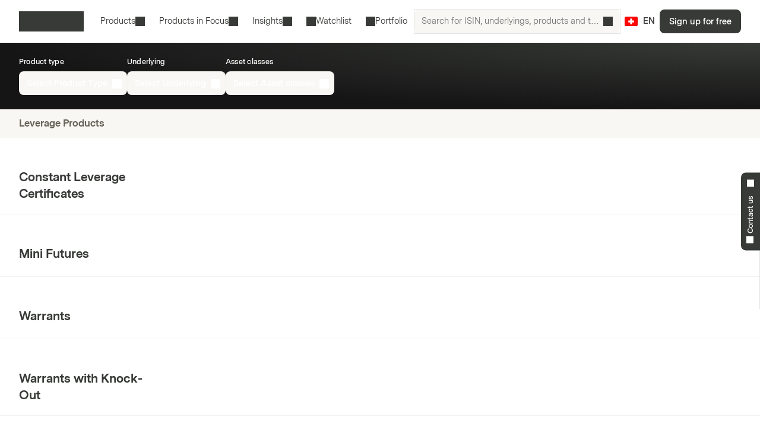

--- FILE ---
content_type: text/html; charset=utf-8
request_url: https://markets.vontobel.com/en-ch/products
body_size: 20714
content:
<!DOCTYPE html><html lang="en-ch"><head><meta charSet="utf-8" data-next-head=""/><meta name="viewport" content="width=device-width" data-next-head=""/><meta name="google-site-verification" content="IaYJo-pawld2s4jRkVvRkRWy02ilfe-YRdKg44c3jak" data-next-head=""/><meta name="robots" content="index,follow" data-next-head=""/><meta name="googlebot" content="index,follow" data-next-head=""/><meta property="og:type" content="article" data-next-head=""/><link rel="canonical" href="https://markets.vontobel.com/en-ch/products" data-next-head=""/><link rel="alternate" hrefLang="x-default" href="https://markets.vontobel.com/en-ch/products" data-next-head=""/><link rel="alternate" hrefLang="en-nl" href="https://markets.vontobel.com/en-nl/products" data-next-head=""/><link rel="alternate" hrefLang="en-se" href="https://markets.vontobel.com/en-se/products" data-next-head=""/><link rel="alternate" hrefLang="en-dk" href="https://markets.vontobel.com/en-dk/products" data-next-head=""/><link rel="alternate" hrefLang="en-fi" href="https://markets.vontobel.com/en-fi/products" data-next-head=""/><link rel="alternate" hrefLang="de-ch" href="https://markets.vontobel.com/de-ch/produkte" data-next-head=""/><link rel="alternate" hrefLang="de-de" href="https://markets.vontobel.com/de-de/produkte" data-next-head=""/><link rel="alternate" hrefLang="fr-ch" href="https://markets.vontobel.com/fr-ch/produits" data-next-head=""/><link rel="alternate" hrefLang="fr-fr" href="https://markets.vontobel.com/fr-fr/produits" data-next-head=""/><link rel="alternate" hrefLang="fi-fi" href="https://markets.vontobel.com/fi-fi/tuotteet" data-next-head=""/><link rel="alternate" hrefLang="it-ch" href="https://markets.vontobel.com/it-ch/prodotti" data-next-head=""/><link rel="alternate" hrefLang="it-it" href="https://markets.vontobel.com/it-it/prodotti" data-next-head=""/><link rel="alternate" hrefLang="nl-nl" href="https://markets.vontobel.com/nl-nl/producten" data-next-head=""/><link rel="alternate" hrefLang="sv-se" href="https://markets.vontobel.com/sv-se/produkter" data-next-head=""/><link rel="alternate" hrefLang="da-dk" href="https://markets.vontobel.com/da-dk/produkter" data-next-head=""/><link rel="alternate" hrefLang="en-no" href="https://markets.vontobel.com/en-no/products" data-next-head=""/><link rel="alternate" hrefLang="nb-no" href="https://markets.vontobel.com/nb-no/produkter" data-next-head=""/><title data-next-head="">Overview of Structured Products | Vontobel Markets</title><meta property="og:title" content="Overview of Structured Products | Vontobel Markets" data-next-head=""/><meta property="og:description" content="Find leverage products, investment products and thematic investment products issued by Vontobel. Click here to find the right product for you." data-next-head=""/><meta name="description" content="Find leverage products, investment products and thematic investment products issued by Vontobel. Click here to find the right product for you." data-next-head=""/><meta name="twitter:card" content="summary" data-next-head=""/><meta name="twitter:site" content="@Vontobel" data-next-head=""/><meta name="twitter:title" content="Overview of Structured Products | Vontobel Markets" data-next-head=""/><meta name="twitter:description" content="Find leverage products, investment products and thematic investment products issued by Vontobel. Click here to find the right product for you." data-next-head=""/><meta property="og:image" content="https://res.cloudinary.com/vontobel/image/upload/f_auto,w_1280,q_auto,c_fill,g_auto,ar_16:9/app//opengraphjpg" data-next-head=""/><meta name="twitter:image" content="https://res.cloudinary.com/vontobel/image/upload/f_auto,w_1280,q_auto,c_fill,g_auto,ar_16:9/app//opengraphjpg" data-next-head=""/><link rel="icon" href="/favicons/32.png" sizes="32x32"/><link rel="icon" href="/favicons/icon.svg" type="image/svg+xml"/><link rel="apple-touch-icon" href="/apple-touch-icon.png"/><link rel="manifest" href="/manifest.webmanifest"/><link data-next-font="" rel="preconnect" href="/" crossorigin="anonymous"/><link nonce="756a0f1d" rel="preload" href="/_next/static/css/1e2cb717b5a7dfcf.css" as="style"/><link nonce="756a0f1d" rel="preload" href="/_next/static/css/9d1cf9ae050a897e.css" as="style"/><link nonce="756a0f1d" rel="preload" href="/_next/static/css/81dfd5a2e2faafb1.css" as="style"/><script nonce="756a0f1d">
    Object.defineProperty(window, '__ENV', {
        value: Object.freeze({"PUBLIC_IAM_NEXTAUTH_BASEPATH":"/app/auth","PUBLIC_IAM_CLIENT_ID":"markets-client","PUBLIC_BROKERIZE_CLIENT_ID":"BTAYDGkoK85aUYlf","PUBLIC_TEALIUM_PROFILE":"derinet-website-v3","PUBLIC_IAM_WELLKNOWN_URL":"https://access.deritrade.com/oauth2/realms/vontobel/realms/external/realms/deritrade/.well-known/openid-configuration","PUBLIC_PLATFORM_API":"/api","PUBLIC_APPINSIGHTS_CLOUD_ROLE_NAME":"derinet-app","PUBLIC_IAM_LOGOUT_URL":"https://access.deritrade.com/logout?app=markets","PUBLIC_IMAGE_LOADER":"cloudinary","PUBLIC_CMS_API":"/cms","PUBLIC_TEALIUM_ENVIRONMENT":"prod","PUBLIC_CLOUDINARY_ENV":"prod","PUBLIC_IAM_IDP_BASE_URL":"https://access.deritrade.com/oauth2/realms/root/realms/vontobel/realms/external/realms/deritrade","PUBLIC_APPINSIGHTS_INSTRUMENTATIONKEY":"InstrumentationKey=543584ad-e2ea-4e4c-afe8-7593f878b385;IngestionEndpoint=https://westeurope-3.in.applicationinsights.azure.com/;LiveEndpoint=https://westeurope.livediagnostics.monitor.azure.com/;ApplicationId=beee513b-4284-4746-88b2-d8c2eec2dae5","PUBLIC_MEDIA_API":"https://res.cloudinary.com/vontobel","PUBLIC_TARGET_ENV":"prod","PUBLIC_TARGET_PREVIEW":"false","PUBLIC_IAM_PROVIDERNAME":"vontobel","PUBLIC_BROKERIZE_API_URL":"https://api.brokerize.com","PUBLIC_CMS_PREVIEW_API":""}),
        writable: false,
        configurable: false
    });
    </script><base href="/"/><link nonce="756a0f1d" rel="stylesheet" href="/_next/static/css/1e2cb717b5a7dfcf.css" data-n-g=""/><link nonce="756a0f1d" rel="stylesheet" href="/_next/static/css/9d1cf9ae050a897e.css" data-n-p=""/><link nonce="756a0f1d" rel="stylesheet" href="/_next/static/css/81dfd5a2e2faafb1.css" data-n-p=""/><noscript data-n-css="756a0f1d"></noscript><script defer="" nonce="756a0f1d" noModule="" src="/_next/static/chunks/polyfills-42372ed130431b0a.js"></script><script src="/_next/static/chunks/webpack-4f726ff7401b9bbc.js" nonce="756a0f1d" defer=""></script><script src="/_next/static/chunks/framework-d3e973b965f3dc10.js" nonce="756a0f1d" defer=""></script><script src="/_next/static/chunks/main-d7462a95b1f8ff6d.js" nonce="756a0f1d" defer=""></script><script src="/_next/static/chunks/pages/_app-50193ebed073cbe5.js" nonce="756a0f1d" defer=""></script><script src="/_next/static/chunks/3a912d1d-5d0ea9d1154c4216.js" nonce="756a0f1d" defer=""></script><script src="/_next/static/chunks/7040-e2098da9940c2994.js" nonce="756a0f1d" defer=""></script><script src="/_next/static/chunks/5587-b66f8701f7a2f7b2.js" nonce="756a0f1d" defer=""></script><script src="/_next/static/chunks/8736-fd840190ea6dcba3.js" nonce="756a0f1d" defer=""></script><script src="/_next/static/chunks/9444-87c7421466e84e71.js" nonce="756a0f1d" defer=""></script><script src="/_next/static/chunks/4275-8145958427efc257.js" nonce="756a0f1d" defer=""></script><script src="/_next/static/chunks/9509-07feb691863a4799.js" nonce="756a0f1d" defer=""></script><script src="/_next/static/chunks/pages/types/ProductLandingPage-8d758314daee8ad0.js" nonce="756a0f1d" defer=""></script><script src="/_next/static/5V4LWm95Yl9TaU6T8C0X9/_buildManifest.js" nonce="756a0f1d" defer=""></script><script src="/_next/static/5V4LWm95Yl9TaU6T8C0X9/_ssgManifest.js" nonce="756a0f1d" defer=""></script></head><body tabindex="-1"><script nonce="756a0f1d" src="https://vtd.vontobel.com/derinet-website-v3/prod/utag.js" charSet="utf-8"></script><link rel="preload" as="image" href="flags/CH.svg"/><div id="__next"><div class="b"><header role="banner" data-testid="header" class="Pb Qb" data-track-component-id="08692452-0220-40d6-9c44-0e55a906c230"><a class="Rb Qd" target="_self" href="/en-ch/products#main-content"><span class="Kd Yd"><span style="--mis:url(/_next/static/media/arrowDownCircle.c3e40373.svg)" aria-hidden="true" class="rh _s"></span>Skip to content</span></a><div class="Ub"><a data-testid="vontobel_markets_home" data-track-page-id="5" data-track-label="markets_home" aria-label="Vontobel Markets" href="/en-ch"><span style="--mis:url(/_next/static/media/logo.1ef77770.svg)" aria-label="Vontobel Markets" class="rh _s Jd" data-testid="vontobel_markets_logo"></span></a></div><div class="Vb"><nav class="Zb"><menu class="eF" data-testid="header_nav_menu"><li class="jR" data-testid="header_nav_item_0"><a class="kR nR mR" data-track-page-id="5939" data-testid="header_nav_link_0" href="/en-ch/products">Products<span style="--mis:url(/_next/static/media/chevronDown.19f178bf.svg)" aria-hidden="true" class="rh _s oR"></span></a><div class="Fk Kk CS" style="--columns:3"><div class="Gk Hk"><div class="Jk"><div class="IS"><span>All structured products<!-- --> </span><a class="Fh Qd" target="_self" data-track-page-id="5939" href="/en-ch/products"><span class="Kd Vd Yd" data-track-page-id="5939">View all<span style="--mis:url(/_next/static/media/arrowRight.da910af3.svg)" aria-hidden="true" class="rh _s"></span></span></a></div></div><section class="Ik"><div class="ES"><div class="FS"><h2 class="GS">Leverage products</h2><section><a class="lD nD uD" role="option" href="/en-ch/products/leverage/constant-leverage-certificates"><div class="mD"><span class="rD">Constant Leverage Certificates</span><div class="wD"></div></div></a><a class="lD nD uD" role="option" href="/en-ch/products/leverage/mini-futures"><div class="mD"><span class="rD">Mini Futures</span><div class="wD"></div></div></a><a class="lD nD uD" role="option" href="/en-ch/products/leverage/warrants"><div class="mD"><span class="rD">Warrants</span><div class="wD"></div></div></a><a class="lD nD uD" role="option" href="/en-ch/products/leverage/warrants-with-knock-out"><div class="mD"><span class="rD">Warrants with Knock-Out</span><div class="wD"></div></div></a><a class="lD nD uD" role="option" href="/en-ch/products/leverage/warrants-with-knock-out-open-end"><div class="mD"><span class="rD">Warrants with Knock-Out Open-End</span><div class="wD"></div></div></a></section><hr/><h2 class="GS">Thematic investments</h2><section><a class="lD nD uD" role="option" href="/en-ch/products/thematic/strategic-certificates"><div class="mD"><span class="rD">Strategic Certificates</span><div class="wD"></div></div></a><a class="lD nD uD" role="option" href="/en-ch/products/thematic/tracker-certificates"><div class="mD"><span class="rD">Tracker Certificates</span><div class="wD"></div></div></a></section></div><div class="FS"><h2 class="GS">Investment products</h2><section><a class="lD nD uD" role="option" href="/en-ch/products/investment/barrier-reverse-convertibles"><div class="mD"><span class="rD">Barrier Reverse Convertibles</span><div class="wD"></div></div></a><a class="lD nD uD" role="option" href="/en-ch/products/investment/barrier-reverse-convertibles-with-conditional-coupon"><div class="mD"><span class="rD">Barrier Reverse Convertibles with Conditional Coupon</span><div class="wD"></div></div></a><a class="lD nD uD" role="option" href="/en-ch/products/investment/bonus-certificates"><div class="mD"><span class="rD">Bonus Certificates</span><div class="wD"></div></div></a><a class="lD nD uD" role="option" href="/en-ch/products/investment/bonus-certificates-with-cap"><div class="mD"><span class="rD">Bonus Certificates with Cap</span><div class="wD"></div></div></a><a class="lD nD uD" role="option" href="/en-ch/products/investment/callable-barrier-reverse-convertibles"><div class="mD"><span class="rD">Callable Barrier Reverse Convertibles</span><div class="wD"></div></div></a><a class="lD nD uD" role="option" href="/en-ch/products/investment/callable-reverse-convertibles"><div class="mD"><span class="rD">Callable Reverse Convertibles</span><div class="wD"></div></div></a><a class="lD nD uD" role="option" href="/en-ch/products/investment/capital-protection-notes"><div class="mD"><span class="rD">Capital Protection Notes</span><div class="wD"></div></div></a><a class="lD nD uD" role="option" href="/en-ch/products/investment/capped-capital-protection-notes"><div class="mD"><span class="rD">Capped Capital Protection Notes</span><div class="wD"></div></div></a><a class="lD nD uD" role="option" href="/en-ch/products/investment/credit-linked-notes"><div class="mD"><span class="rD">Credit Linked Notes</span><div class="wD"></div></div></a><a class="lD nD uD" role="option" href="/en-ch/products/investment/discount-certificates"><div class="mD"><span class="rD">Discount Certificates</span><div class="wD"></div></div></a><a class="lD nD uD" role="option" href="/en-ch/products/investment/discount-certificates-with-barrier"><div class="mD"><span class="rD">Discount Certificates with Barrier</span><div class="wD"></div></div></a><a class="lD nD uD" role="option" href="/en-ch/products/investment/multi-barrier-reverse-convertibles"><div class="mD"><span class="rD">Multi Barrier Reverse Convertibles</span><div class="wD"></div></div></a></section></div><div class="FS"><div class="HS"></div><section><a class="lD nD uD" role="option" href="/en-ch/products/investment/multi-barrier-reverse-convertibles-with-conditional-coupon"><div class="mD"><span class="rD">Multi Barrier Reverse Convertibles with Conditional Coupon</span><div class="wD"></div></div></a><a class="lD nD uD" role="option" href="/en-ch/products/investment/multi-bonus-certificates"><div class="mD"><span class="rD">Multi Bonus Certificates</span><div class="wD"></div></div></a><a class="lD nD uD" role="option" href="/en-ch/products/investment/multi-bonus-certificates-with-cap"><div class="mD"><span class="rD">Multi Bonus Certificates with Cap</span><div class="wD"></div></div></a><a class="lD nD uD" role="option" href="/en-ch/products/investment/multi-callable-barrier-reverse-convertibles"><div class="mD"><span class="rD">Multi Callable Barrier Reverse Convertibles</span><div class="wD"></div></div></a><a class="lD nD uD" role="option" href="/en-ch/products/investment/multi-callable-reverse-convertibles"><div class="mD"><span class="rD">Multi Callable Reverse Convertibles</span><div class="wD"></div></div></a><a class="lD nD uD" role="option" href="/en-ch/products/investment/multi-reverse-convertibles"><div class="mD"><span class="rD">Multi Reverse Convertibles</span><div class="wD"></div></div></a><a class="lD nD uD" role="option" href="/en-ch/products/investment/multi-reverse-convertibles-with-conditional-coupon"><div class="mD"><span class="rD">Multi Reverse Convertibles with Conditional Coupon</span><div class="wD"></div></div></a><a class="lD nD uD" role="option" href="/en-ch/products/investment/outperformance-certificates"><div class="mD"><span class="rD">Outperformance Certificates</span><div class="wD"></div></div></a><a class="lD nD uD" role="option" href="/en-ch/products/investment/outperformance-certificates-with-cap"><div class="mD"><span class="rD">Outperformance Certificates with Cap</span><div class="wD"></div></div></a><a class="lD nD uD" role="option" href="/en-ch/products/investment/reverse-convertibles"><div class="mD"><span class="rD">Reverse Convertibles</span><div class="wD"></div></div></a><a class="lD nD uD" role="option" href="/en-ch/products/investment/reverse-convertibles-with-conditional-coupon"><div class="mD"><span class="rD">Reverse Convertibles with Conditional Coupon</span><div class="wD"></div></div></a></section></div></div></section></div></div></li><li class="jR" data-testid="header_nav_item_1"><button class="kR mR" type="button">Products in Focus<span style="--mis:url(/_next/static/media/chevronDown.19f178bf.svg)" aria-hidden="true" class="rh _s oR"></span></button><div class="Fk Kk xS"><div class="Gk"><section class="Ik"><a class="lD uD" role="option" data-track-page-id="34845" href="/en-ch/products/in-subscription"><div class="mD"><span class="rD">In Subscription</span><div class="wD"></div></div></a><a class="lD uD" role="option" data-track-page-id="103424" href="/en-ch/attractive-secondary-market-products"><div class="mD"><span class="rD">Attractive secondary market products</span><div class="wD"></div></div></a></section></div></div></li><li class="jR" data-testid="header_nav_item_2"><button class="kR mR" type="button">Insights<span style="--mis:url(/_next/static/media/chevronDown.19f178bf.svg)" aria-hidden="true" class="rh _s oR"></span></button><div class="Fk Kk BS"><div class="Gk"><section class="Ik"><a class="lD uD" role="option" data-track-page-id="15" href="/en-ch/inspiration"><div class="mD"><span class="sD"><span style="--mis:url(/_next/static/media/book2.678b3aaa.svg)" aria-hidden="true" class="rh _s"></span></span><span class="rD">Blog</span><div class="wD"></div></div><span class="vD">Exciting insights into the latest investment ideas, videos, and know-how articles from the Markets Blog</span></a><a class="lD uD" role="option" data-track-page-id="1329" href="/en-ch/know-how"><div class="mD"><span class="sD"><span style="--mis:url(/_next/static/media/watchlistStar.a39df60b.svg)" aria-hidden="true" class="rh _s" data-testid="watchlist_star_image"></span></span><span class="rD">Know-How</span><div class="wD"></div></div><span class="vD">Our comprehensive educational resources</span></a></section></div></div></li><li class="jR" data-testid="header_nav_item_3"><a class="kR lR" data-track-page-id="48074" data-testid="header_nav_link_3" href="/en-ch/signup?origin=watchlist"><span style="--mis:url(/_next/static/media/watchlist.9cff62f2.svg)" aria-hidden="true" class="rh _s pR"></span>Watchlist</a></li><li class="jR" data-testid="header_nav_item_4"><a class="kR lR" data-track-page-id="48074" data-testid="header_nav_link_4" href="/en-ch/signup?origin=portfolio"><span style="--mis:url(/_next/static/media/portfolio.2a4b7e33.svg)" aria-hidden="true" class="rh _s pR"></span>Portfolio</a></li></menu></nav><div class="Wb" data-testid="header_search_container"><div class="Xb"><div class="lF"><form role="search" autoComplete="off"><label><span class="sr-only">Search for ISIN, underlyings, products and topics</span><input type="text" role="searchbox" autoComplete="chrome-off" required="" title="" aria-invalid="true" aria-errormessage="No result has been found." placeholder="Search for ISIN, underlyings, products and topics" class="DM" data-testid="search_input" name="headerInputSearchText" value=""/></label><button tabindex="-1" class="EM" type="submit" data-testid="search_button"><span style="--mis:url(/_next/static/media/search.1336fc0d.svg)" aria-hidden="true" class="rh _s"></span><span class="sr-only">Search for ISIN, underlyings, products and topics</span></button><button class="FM" type="reset" data-testid="reset_button"><span style="--mis:url(/_next/static/media/x.8159de37.svg)" aria-hidden="true" class="rh _s"></span><span class="sr-only">Clear</span></button></form></div></div></div></div><div class="Tb"><button class="hA gc" aria-label="Country: CH, Language: EN" type="button" data-testid="header_culture_button" data-culture="true"><img class="jA" src="flags/CH.svg" alt="Country: CH" data-testid="culture_flag"/><span class="iA" aria-label="Language: EN">EN</span></button></div><button class="Kd Ud Nd Yd Yb" type="button" title="Search" data-testid="header_search_toggle"><span style="--mis:url(/_next/static/media/search.1336fc0d.svg)" aria-hidden="true" class="rh _s"></span></button><div class="bc"><a class="Qd" target="_self" data-testid="header_signup" data-track-page-id="48074" href="/en-ch/signup"><span class="Kd Yd" data-track-page-id="48074">Sign up for free</span></a></div><div class="fc"><button class="Kd Ud Nd Yd dc" type="button" title="Menu" data-testid="mobile_menu_toggle"><span style="--mis:url(/_next/static/media/menu.82b73894.svg)" aria-hidden="true" class="rh _s"></span></button></div></header><nav class="TF UF" data-testid="mobile_sidebar"><span class="cG"><button class="hA bG" aria-label="Country: CH, Language: EN" type="button" data-testid="mobile_sidebar_culture_button" data-culture="true"><img class="jA" src="flags/CH.svg" alt="Country: CH" data-testid="culture_flag"/><span class="iA" aria-label="Language: EN">EN</span></button></span><div class="VF"><menu class="XF" data-testid="mobile_sidebar_menu"><li class="YF fG" data-testid="mobile_sidebar_menu_item_0"><a data-track-page-id="48074" data-track-component-id="08692452-0220-40d6-9c44-0e55a906c230" data-testid="mobile_sidebar_nav_link_0" href="/en-ch/signup?origin=watchlist"><span style="--mis:url(/_next/static/media/watchlist.9cff62f2.svg)" aria-hidden="true" class="rh _s"></span><span>Watchlist</span></a></li><li class="YF fG" data-testid="mobile_sidebar_menu_item_1"><a data-track-page-id="48074" data-track-component-id="08692452-0220-40d6-9c44-0e55a906c230" data-testid="mobile_sidebar_nav_link_1" href="/en-ch/signup?origin=portfolio"><span style="--mis:url(/_next/static/media/portfolio.2a4b7e33.svg)" aria-hidden="true" class="rh _s"></span><span>Portfolio</span></a></li><li class="YF" data-testid="mobile_sidebar_menu_item_2"><a data-track-page-id="5939" data-track-component-id="08692452-0220-40d6-9c44-0e55a906c230" data-testid="mobile_sidebar_nav_link_2" href="/en-ch/products"><span>Products</span></a></li><li class="YF" data-testid="mobile_sidebar_menu_item_3"><a data-track-page-id="15" data-track-component-id="08692452-0220-40d6-9c44-0e55a906c230" data-testid="mobile_sidebar_nav_link_3" href="/en-ch/inspiration"><span>Blog</span></a></li><li class="YF" data-testid="mobile_sidebar_menu_item_4"><a data-track-page-id="1329" data-track-component-id="08692452-0220-40d6-9c44-0e55a906c230" data-testid="mobile_sidebar_nav_link_4" href="/en-ch/know-how"><span>Know-How</span></a></li><li class="YF" data-testid="mobile_sidebar_menu_item_5"><a data-track-page-id="17" data-track-component-id="08692452-0220-40d6-9c44-0e55a906c230" data-testid="mobile_sidebar_nav_link_5" href="/en-ch/help-center"><span>Help Center</span></a></li><div data-testid="mobile_sidebar_placeholder_0"></div><div data-testid="mobile_sidebar_placeholder_1"></div><div data-testid="mobile_sidebar_placeholder_2"></div></menu></div><div class="ZF" data-testid="mobile_sidebar_watchlist_container"><a class="aG Qd" target="_self" data-testid="mobile_sidebar_signup_button" data-track-page-id="48074" href="/en-ch/signup"><span class="Kd Ld Yd" data-track-page-id="48074">Sign up for free</span></a></div></nav><main class="ic c" id="main-content" tabindex="-1"><div style="--ipop-header-height:72px;--ipop-filter-section-height:112px"><h1 class="sr-only">Products Overview</h1><div class="Vp _i"><div class="mi Wp oi"><div class="Xp"><div class="Zp" data-testid="product_type_filter_container"><div class="Gz" style="--max-desktop-width:480px"><span class="mn">Product type</span><div class="Ps"><button class="Kd Yd Gs" data-testid="product_type_filter_button"><div class="Fs"><span class="Ns"><span class="Ms">Select Product Type</span></span><span style="--mis:url(/_next/static/media/chevronDown.19f178bf.svg)" aria-hidden="true" class="rh _s Ks"></span></div></button></div></div></div><div class="cq" data-testid="underlying_filter_container"><div class="Gz eq" style="--max-desktop-width:480px"><span class="mn">Underlying</span><div class="Ps"><button class="Kd Yd Gs" data-testid="underlying_filter_button"><div class="Fs"><span class="Ns"><span class="Ms">Select Underlying</span></span><span style="--mis:url(/_next/static/media/chevronDown.19f178bf.svg)" aria-hidden="true" class="rh _s Ks"></span></div></button></div></div></div><div class="mq" data-testid="asset_class_filter_container"><div class="un"><div class="Gz" style="--max-desktop-width:400px"><span class="mn">Asset classes</span><div class="Ps"><button class="Kd Yd Gs" data-testid="asset_class_filter_button"><div class="Fs"><span class="Ns"><span class="Ms">Select Asset classes</span></span><span style="--mis:url(/_next/static/media/chevronDown.19f178bf.svg)" aria-hidden="true" class="rh _s Ks"></span></div></button></div></div></div></div></div></div></div><ul style="--ipop-header-height:72px;--ipop-filter-section-height:112px" data-testid="filter_section"><li><div class="gq"><div class="mi oi"><h2 class="iq" data-testid="1_category_label">Leverage Products</h2></div></div><div id="product-group-1" class="lq"></div><ul class="jq" data-track-component-id="08692452-0220-40d6-9c44-0e55a906c237" data-testid="1_product_type_list"><li class="Yp" data-testid="product_type_list_item" data-producttype="1"><div class="mi oi"><div class="zE" data-testid="product_type_section_1"><button type="button" class="AE"><h2 class="CE">Constant Leverage Certificates</h2><span style="--mis:url(/_next/static/media/chevronDown.19f178bf.svg)" aria-hidden="true" class="rh _s BE"></span></button></div></div></li><li class="Yp" data-testid="product_type_list_item" data-producttype="2"><div class="mi oi"><div class="zE" data-testid="product_type_section_2"><button type="button" class="AE"><h2 class="CE">Mini Futures</h2><span style="--mis:url(/_next/static/media/chevronDown.19f178bf.svg)" aria-hidden="true" class="rh _s BE"></span></button></div></div></li><li class="Yp" data-testid="product_type_list_item" data-producttype="3"><div class="mi oi"><div class="zE" data-testid="product_type_section_3"><button type="button" class="AE"><h2 class="CE">Warrants</h2><span style="--mis:url(/_next/static/media/chevronDown.19f178bf.svg)" aria-hidden="true" class="rh _s BE"></span></button></div></div></li><li class="Yp" data-testid="product_type_list_item" data-producttype="4"><div class="mi oi"><div class="zE" data-testid="product_type_section_4"><button type="button" class="AE"><h2 class="CE">Warrants with Knock-Out</h2><span style="--mis:url(/_next/static/media/chevronDown.19f178bf.svg)" aria-hidden="true" class="rh _s BE"></span></button></div></div></li><li class="Yp" data-testid="product_type_list_item" data-producttype="5"><div class="mi oi"><div class="zE" data-testid="product_type_section_5"><button type="button" class="AE"><h2 class="CE">Warrants with Knock-Out Open End</h2><span style="--mis:url(/_next/static/media/chevronDown.19f178bf.svg)" aria-hidden="true" class="rh _s BE"></span></button></div></div></li></ul></li><li><div class="gq"><div class="mi oi"><h2 class="iq" data-testid="2_category_label">Investment Products</h2></div></div><div id="product-group-2" class="lq"></div><ul class="jq" data-track-component-id="08692452-0220-40d6-9c44-0e55a906c237" data-testid="2_product_type_list"><li class="Yp" data-testid="product_type_list_item" data-producttype="10"><div class="mi oi"><div class="zE" data-testid="product_type_section_10"><button type="button" class="AE"><h2 class="CE">Barrier Reverse Convertibles</h2><span style="--mis:url(/_next/static/media/chevronDown.19f178bf.svg)" aria-hidden="true" class="rh _s BE"></span></button></div></div></li><li class="Yp" data-testid="product_type_list_item" data-producttype="14"><div class="mi oi"><div class="zE" data-testid="product_type_section_14"><button type="button" class="AE"><h2 class="CE">Barrier Reverse Convertibles with Conditional Coupon</h2><span style="--mis:url(/_next/static/media/chevronDown.19f178bf.svg)" aria-hidden="true" class="rh _s BE"></span></button></div></div></li><li class="Yp" data-testid="product_type_list_item" data-producttype="20"><div class="mi oi"><div class="zE" data-testid="product_type_section_20"><button type="button" class="AE"><h2 class="CE">Bonus Certificates</h2><span style="--mis:url(/_next/static/media/chevronDown.19f178bf.svg)" aria-hidden="true" class="rh _s BE"></span></button></div></div></li><li class="Yp" data-testid="product_type_list_item" data-producttype="21"><div class="mi oi"><div class="zE" data-testid="product_type_section_21"><button type="button" class="AE"><h2 class="CE">Bonus Certificates with Cap</h2><span style="--mis:url(/_next/static/media/chevronDown.19f178bf.svg)" aria-hidden="true" class="rh _s BE"></span></button></div></div></li><li class="Yp" data-testid="product_type_list_item" data-producttype="38"><div class="mi oi"><div class="zE" data-testid="product_type_section_38"><button type="button" class="AE"><h2 class="CE">Callable Barrier Reverse Convertibles</h2><span style="--mis:url(/_next/static/media/chevronDown.19f178bf.svg)" aria-hidden="true" class="rh _s BE"></span></button></div></div></li><li class="Yp" data-testid="product_type_list_item" data-producttype="36"><div class="mi oi"><div class="zE" data-testid="product_type_section_36"><button type="button" class="AE"><h2 class="CE">Callable Reverse Convertibles</h2><span style="--mis:url(/_next/static/media/chevronDown.19f178bf.svg)" aria-hidden="true" class="rh _s BE"></span></button></div></div></li><li class="Yp" data-testid="product_type_list_item" data-producttype="16"><div class="mi oi"><div class="zE" data-testid="product_type_section_16"><button type="button" class="AE"><h2 class="CE">Capital Protection Notes</h2><span style="--mis:url(/_next/static/media/chevronDown.19f178bf.svg)" aria-hidden="true" class="rh _s BE"></span></button></div></div></li><li class="Yp" data-testid="product_type_list_item" data-producttype="34"><div class="mi oi"><div class="zE" data-testid="product_type_section_34"><button type="button" class="AE"><h2 class="CE">Capped Capital Protection Note</h2><span style="--mis:url(/_next/static/media/chevronDown.19f178bf.svg)" aria-hidden="true" class="rh _s BE"></span></button></div></div></li><li class="Yp" data-testid="product_type_list_item" data-producttype="17"><div class="mi oi"><div class="zE" data-testid="product_type_section_17"><button type="button" class="AE"><h2 class="CE">Credit Linked Notes</h2><span style="--mis:url(/_next/static/media/chevronDown.19f178bf.svg)" aria-hidden="true" class="rh _s BE"></span></button></div></div></li><li class="Yp" data-testid="product_type_list_item" data-producttype="11"><div class="mi oi"><div class="zE" data-testid="product_type_section_11"><button type="button" class="AE"><h2 class="CE">Discount Certificates</h2><span style="--mis:url(/_next/static/media/chevronDown.19f178bf.svg)" aria-hidden="true" class="rh _s BE"></span></button></div></div></li><li class="Yp" data-testid="product_type_list_item" data-producttype="12"><div class="mi oi"><div class="zE" data-testid="product_type_section_12"><button type="button" class="AE"><h2 class="CE">Discount Certificates with Barrier</h2><span style="--mis:url(/_next/static/media/chevronDown.19f178bf.svg)" aria-hidden="true" class="rh _s BE"></span></button></div></div></li><li class="Yp" data-testid="product_type_list_item" data-producttype="27"><div class="mi oi"><div class="zE" data-testid="product_type_section_27"><button type="button" class="AE"><h2 class="CE">Multi Barrier Reverse Convertibles</h2><span style="--mis:url(/_next/static/media/chevronDown.19f178bf.svg)" aria-hidden="true" class="rh _s BE"></span></button></div></div></li><li class="Yp" data-testid="product_type_list_item" data-producttype="30"><div class="mi oi"><div class="zE" data-testid="product_type_section_30"><button type="button" class="AE"><h2 class="CE">Multi Barrier Reverse Convertibles with Conditional Coupon</h2><span style="--mis:url(/_next/static/media/chevronDown.19f178bf.svg)" aria-hidden="true" class="rh _s BE"></span></button></div></div></li><li class="Yp" data-testid="product_type_list_item" data-producttype="32"><div class="mi oi"><div class="zE" data-testid="product_type_section_32"><button type="button" class="AE"><h2 class="CE">Multi Bonus Certificates</h2><span style="--mis:url(/_next/static/media/chevronDown.19f178bf.svg)" aria-hidden="true" class="rh _s BE"></span></button></div></div></li><li class="Yp" data-testid="product_type_list_item" data-producttype="33"><div class="mi oi"><div class="zE" data-testid="product_type_section_33"><button type="button" class="AE"><h2 class="CE">Multi Bonus Certificates with Cap</h2><span style="--mis:url(/_next/static/media/chevronDown.19f178bf.svg)" aria-hidden="true" class="rh _s BE"></span></button></div></div></li><li class="Yp" data-testid="product_type_list_item" data-producttype="39"><div class="mi oi"><div class="zE" data-testid="product_type_section_39"><button type="button" class="AE"><h2 class="CE">Multi Callable Barrier Reverse Convertibles</h2><span style="--mis:url(/_next/static/media/chevronDown.19f178bf.svg)" aria-hidden="true" class="rh _s BE"></span></button></div></div></li><li class="Yp" data-testid="product_type_list_item" data-producttype="37"><div class="mi oi"><div class="zE" data-testid="product_type_section_37"><button type="button" class="AE"><h2 class="CE">Multi Callable Reverse Convertibles</h2><span style="--mis:url(/_next/static/media/chevronDown.19f178bf.svg)" aria-hidden="true" class="rh _s BE"></span></button></div></div></li><li class="Yp" data-testid="product_type_list_item" data-producttype="26"><div class="mi oi"><div class="zE" data-testid="product_type_section_26"><button type="button" class="AE"><h2 class="CE">Multi Reverse Convertibles</h2><span style="--mis:url(/_next/static/media/chevronDown.19f178bf.svg)" aria-hidden="true" class="rh _s BE"></span></button></div></div></li><li class="Yp" data-testid="product_type_list_item" data-producttype="29"><div class="mi oi"><div class="zE" data-testid="product_type_section_29"><button type="button" class="AE"><h2 class="CE">Multi Reverse Convertibles with Conditional Coupon</h2><span style="--mis:url(/_next/static/media/chevronDown.19f178bf.svg)" aria-hidden="true" class="rh _s BE"></span></button></div></div></li><li class="Yp" data-testid="product_type_list_item" data-producttype="18"><div class="mi oi"><div class="zE" data-testid="product_type_section_18"><button type="button" class="AE"><h2 class="CE">Outperformance Certificates</h2><span style="--mis:url(/_next/static/media/chevronDown.19f178bf.svg)" aria-hidden="true" class="rh _s BE"></span></button></div></div></li><li class="Yp" data-testid="product_type_list_item" data-producttype="31"><div class="mi oi"><div class="zE" data-testid="product_type_section_31"><button type="button" class="AE"><h2 class="CE">Outperformance Certificates with Cap</h2><span style="--mis:url(/_next/static/media/chevronDown.19f178bf.svg)" aria-hidden="true" class="rh _s BE"></span></button></div></div></li><li class="Yp" data-testid="product_type_list_item" data-producttype="9"><div class="mi oi"><div class="zE" data-testid="product_type_section_9"><button type="button" class="AE"><h2 class="CE">Reverse Convertibles</h2><span style="--mis:url(/_next/static/media/chevronDown.19f178bf.svg)" aria-hidden="true" class="rh _s BE"></span></button></div></div></li><li class="Yp" data-testid="product_type_list_item" data-producttype="13"><div class="mi oi"><div class="zE" data-testid="product_type_section_13"><button type="button" class="AE"><h2 class="CE">Reverse Convertibles with Conditional Coupon</h2><span style="--mis:url(/_next/static/media/chevronDown.19f178bf.svg)" aria-hidden="true" class="rh _s BE"></span></button></div></div></li></ul></li><li><div class="gq"><div class="mi oi"><h2 class="iq" data-testid="3_category_label">Thematic Investment Products</h2></div></div><div id="product-group-3" class="lq"></div><ul class="jq" data-track-component-id="08692452-0220-40d6-9c44-0e55a906c237" data-testid="3_product_type_list"><li class="Yp" data-testid="product_type_list_item" data-producttype="25"><div class="mi oi"><div class="zE" data-testid="product_type_section_25"><button type="button" class="AE"><h2 class="CE">Strategic Certificates</h2><span style="--mis:url(/_next/static/media/chevronDown.19f178bf.svg)" aria-hidden="true" class="rh _s BE"></span></button></div></div></li><li class="Yp" data-testid="product_type_list_item" data-producttype="24"><div class="mi oi"><div class="zE" data-testid="product_type_section_24"><button type="button" class="AE"><h2 class="CE">Tracker Certificates</h2><span style="--mis:url(/_next/static/media/chevronDown.19f178bf.svg)" aria-hidden="true" class="rh _s BE"></span></button></div></div></li></ul></li></ul></div></main><section class="At" aria-labelledby="_R_1ll6_"><input type="checkbox" id="_R_1ll6H1_" class="Bt"/><label for="_R_1ll6H1_" class="Ct" data-testid="contact_handle"><span class="Dt _i" id="_R_1ll6_"><span style="--mis:url(/_next/static/media/phone.4031b594.svg)" aria-hidden="true" class="rh _s Et" data-testid="phone_image"></span>Contact us<span style="--mis:url(/_next/static/media/chevronUp.53596860.svg)" aria-hidden="true" class="rh _s Ft"></span></span></label><div class="Gt"><div class="Ht"><div class="Jt"><span class="oq rq pq uq It"><span><span style="--mis:url(/_next/static/media/phone.4031b594.svg)" aria-hidden="true" class="rh _s" data-testid="phone_image"></span></span>Contact us</span><h4 class="Sc  ">Is your question still unanswered? </h4></div><div class="Jt">We are here to support you<a href="mailto:markets.schweiz@vontobel.com"><span style="--mis:url(/_next/static/media/mail.2d63619a.svg)" aria-hidden="true" class="rh _s"></span>markets.schweiz@vontobel.com</a></div><div class="Jt">You can reach us by phone from Monday to Friday, 
8:00am - 6:00pm (CET).<!-- -->:<a href="tel:+80093009300"><span style="--mis:url(/_next/static/media/phone.4031b594.svg)" aria-hidden="true" class="rh _s" data-testid="phone_image"></span>00800 93 00 93 00</a></div></div></div></section><div class="Kb _i"><footer class="mi oi" data-testid="footer"><div class="Lb" data-testid="footer_links" data-track-component-id="08692452-0220-40d6-9c44-0e55a906c231"></div><div class="Mb"></div><div class="qo" data-testid="footer_text"><div class="ro" data-testid="rights_reserved"><a data-testid="vontobel_markets_home" data-track-page-id="5" data-track-label="markets_home" aria-label="Vontobel Markets" href="/en-ch"><span style="--mis:url(/_next/static/media/logo.1ef77770.svg)" aria-label="Vontobel Markets" class="rh _s Jd" data-testid="vontobel_markets_logo"></span></a><p data-testid="rights_reserved_text">Vontobel Markets – Bank Vontobel AG and/or affiliates. All rights reserved.</p></div><div class="so" data-testid="important_legal_info"><p class="to" data-testid="important_legal_info_text">Please read this information before continuing, as products and services contained on this website are not accessible to certain persons.

The information and/or documents offered on this website represent marketing material pursuant to Art. 68 of the Swiss FinSA and are provided for information purposes only. On request, further documents such as the key information document or the prospectus/issue documentation are available free of charge whenever you wish.</p></div></div></footer></div></div><!--$--><!--/$--></div><div id="brokerize-modal-portal" style="position:fixed;z-index:60"></div><script id="__NEXT_DATA__" type="application/json" nonce="756a0f1d">{"props":{"pageProps":{"hasBaseData":true,"sessionCtx":{"culture":"en-ch","investorType":1},"nonce":"756a0f1d","pathname":"/products","_nextI18Next":{"initialI18nStore":{"en-ch":{"common":{"articledetail.disclaimerriskstitle":"Risks","articledetail.legalinformationlinktext":"Important Notice","articleoverview.latestarticles":"All Articles","authordetail.modaltitle":"Author details","common.action":"Action","common.advertisement":"Advertisement","common.all":"All","common.allStructuredProducts":"All structured products","common.alternativecurrency":"Alternative Currency","common.alternativecurrencyabbreviated":"Alt. Currency","common.amount":"Amount","common.apply":"Apply","common.ask":"Ask","common.assetClassPlaceholder":"Select Asset classes","common.assetclass_other":"Asset classes","common.back":"Back","common.backtohome":"Back to Home","common.barrier":"Barrier","common.barrierdistance":"Risk Buffer","common.barrierhit":"Barrier Hit","common.barrierobservation":"Barrier Observation","common.bid":"Bid","common.bonus":"Bonus","common.bonusamount":"Bonus Amount","common.bonuslevel":"Strike Price","common.bonusyield":"Bonus Yield","common.callinterval":"Call Interval","common.calllevel":"Call Level","common.cancel":"Cancel","common.cap":"Cap Level","common.capitalprotection":"Capital Protection","common.clear":"Clear","common.clearall":"Clear all","common.close":"Close","common.closeAction":"Close","common.contactUs":"Contact us","common.containing":"Containing","common.content":"Content ","common.copiedtoclipboard":"Copied to clipboard","common.copyToClipboard":"Copy to clipboard","common.country":"Country","common.coupon":"Coupon","common.couponperannum":"Coupon p.a.","common.coupontype":"Coupon type","common.createAccount":"Create your account","common.currency":"Currency","common.currentpriceindicative":"Price (indicative)","common.dailytrend":"Daily Trend","common.date":"Date","common.dateadded":"Date added","common.delete":"Delete","common.delta":"Delta","common.direction":"Direction","common.discount":"Discount","common.distancetobarrier":"Distance to Barrier","common.distancetobarrier.worstof":"Worst-Of: Based on the underlying with the smallest distance to barrier","common.disttobarrier":"Dist. to Barrier","common.disttoknockout":"Dist. to Knock-Out","common.disttostoploss":"Dist. to Stop-Loss","common.disttostrike":"Dist. to Strike","common.download":"Download","common.downloadPdf":"Download PDF","common.edit":"Edit","common.features":"Features","common.filter.max":"Max.","common.filter.min":"Min.","common.filteredby":"Filtered by","common.financinglevel":"Financing Level","common.floor":"Floor","common.frequency":"Frequency","common.from":"From","common.industry_other":"Industries","common.investmentcurrency":"Investment Currency","common.investmentcurrencyabbreviated":"Inv. Currency","common.investortypetitle":"Investor Profile","common.isin":"ISIN","common.keyfigure":"Key figures","common.knockout":"Strike/Knock-Out","common.knockoutlevel":"Knock-Out Level","common.language":"Language","common.lastupdate":"Last Update","common.latest":"Latest","common.leverage":"Leverage","common.loadmore":"Load more","common.lowerbarrier":"Lower Barrier","common.maturity":"Maturity","common.max":"max","common.maxibonusamount":"Maxi Bonus amount","common.maxreturn":"Yield Max","common.maxreturnpa":"Yield Max p.a.","common.menu":"Menu","common.minutesread":"minutes to read","common.moreinfo":"More Info","common.myPortfolio":"My Portfolio","common.myWatchlist":"My Watchlist","common.name":"Name","common.next":"Next","common.no":"No","common.noitemfoundlong":"Sorry, we couldn’t find any {0} for","common.noitemfoundshort":"No {0} found","common.of":"of {0}","common.ok":"OK","common.omega":"Omega","common.or":"Or","common.pa":"{value} p.a.","common.participation":"Participation","common.pdfDocument":"PDF Document","common.performance":"Performance","common.perinterval":"Per Interval","common.period":"Time period","common.portfolio":"Portfolio","common.price":"Price","common.pricefactor":"Quoting","common.print":"Print","common.productDetails":"Product details","common.productssuffix":"products","common.producttype":"Product type","common.ratio":"Ratio","common.readmore":"Read more","common.refprice":"Ref. price","common.savePreferences":"Save Preferences","common.savesettings":"Save Settings","common.search":"Search","common.searcharticlesandvideos":"Search articles and videos","common.searchresults":"Search results","common.seealleducationarticles":"See all Know-How Articles","common.select":"Select","common.selectOneOption":"Please select one option","common.selectPortfolio":"Select portfolio","common.showall":"Show all","common.showless":"Show less","common.signUpButton":"Sign up for free","common.skipToContent":"Skip to content","common.sortOrder":"Order of sorting","common.sortOrderNumber":"Criteria {number}","common.spread":"Spread","common.stoploss":"Stop-Loss","common.strike":"Strike","common.strikecap":"Cap Level","common.strikeconstantleveragecertificate":"Valuation Price","common.strikelevel":"Financing Level","common.strikeprice":"Strike Price","common.structuredproducts":"Structured Products","common.subscriptionclosure":"Subscription closure","common.tags":"Tags","common.to":"To","common.today":"Today","common.trending":"Trending","common.type":"Type","common.underlying":"Underlying","common.underlyingDetails":"Underlying details","common.underlying_other":"Underlyings","common.upperbarrier":"Upper Barrier","common.viewProduct":"View product","common.viewall":"View all","common.year":"Year","common.yes":"Yes","countryselection.availablelanguage":"Available language","countryselection.confirmchangecountry":"Confirm","countryselection.selectCountry":"Select your country","countryselection.selectCountryInfoText":"Products and services may vary by country","countryselection.selectlanguage":"Select your language","disclaimer.acceptconditionsandcookiepreferences":"Accept Conditions and Cookie preferences","disclaimer.acceptconditionsandcookies":"Accept Conditions and Cookies","disclaimer.acceptconditionsandnotcookies":"Accept Conditions and decline Cookies","disclaimer.analyticscookies":"Analytics","disclaimer.cookiepolicy":"Privacy Policy","disclaimer.cookiesettings":"Cookie Settings","disclaimer.functionalcookies":"Functional","disclaimer.investorprofile":"Investor Profile","disclaimer.marketingcookies":"Marketing","disclaimer.performancetrackingcookies":"Personalization","disclaimer.privacyandcookies":"Privacy and Cookies","disclaimer.privacysettings":"Privacy preferences","disclaimer.termsandconditions":"Terms and Conditions of Use","error.error404heading":"Something’s missing.","error.error404subtitle":"Sorry, we couldn't find what you were looking for.","error.error500heading":"Sorry, unexpected error.","error.error500subtitle":"Please try again later, we are working on fixing the problem.","error.errorgenericheading":"Something went wrong","error.errorgenericsubtitle":"We couldn’t complete your request. Please try again later.","home.contactUs.title":"Is your question still unanswered?","home.education.text":"Unlock the power of informed decision making with our comprehensive educational resources.","home.education.title":"Educational content for smarter investing","home.productsinsubscriptionlinktext":"Products in subscription","home.realtimeindicators.allproductsfor":"All products for","home.realtimeindicators.graphnotavailable":"Graph not available","home.realtimeindicators.mostPopular":"Most popular","home.realtimeindicators.title":"Real-time indicators","home.realtimeindicators.topLosers":"Top losers","home.realtimeindicators.topWinners":"Top gainers","home.seeallfaqs":"See All Questions","home.why.1.text":"Search for products by filtering the product overview page with product type specific filters. ","home.why.1.title":"All relevant product information at a glance!","home.why.2.text":"Powerful search across all products, articles, education and FAQs.","home.why.2.title":"Find products fast and easy!","home.why.3.text":"Exciting investment ideas, insights and facts about structured products.","home.why.3.title":"Inspiration and Know-How","home.why.facts.subtitle":"Provided by one of Europe’s leading issuers of structured products.","home.why.facts.title":"Expertise. Experience. Tools. Market opportunities.","internalarearegistration.login":"Log in","internalarearegistration.loginmodaltitle":"It seems you’re not logged in","internalarearegistration.logout":"Log Out","internalarearegistration.personalinformation":"Personal information","internalarearegistration.profilesettings":"Profile settings","internalarearegistration.signup":"Sign up","intradayproducts.allintradayproducts":"All Intraday Issued Products","introductionmodal.title2":"Vontobel Markets","legalinformation.costinformation.dataloaderror":"The cost Information for selected ISIN could not be found, please try again later","legalinformation.costinformation.disclaimertext":"We provide information about ratios that were applicable during previous years on this website, according to Commission Delegated Regulation (EU) 2017/653. You may receive the information in text form by entering the ISIN of the product above and submitting the request to us.","legalinformation.costinformation.entrycosts":"Entry Costs","legalinformation.costinformation.exitcosts":"Exit Costs","legalinformation.costinformation.exportbutton":"Export as CSV","legalinformation.costinformation.introduction":"Receive information about ratios during previous months and years","legalinformation.costinformation.ongoingcosts":"Ongoing Costs","legalinformation.costinformation.showcosthistorybutton":"Show Cost History","legalinformation.costinformation.summarycostindicator":"Summary cost indicator","legalinformation.costinformation.textboxplaceholder":"Please type an ISIN","legalinformation.organisedtradingsystem.dataloaderror":"No data found.","legalinformation.organisedtradingsystem.downloadbutton":"Download CSV","legalinformation.organisedtradingsystem.selectdatetext":"Select date","magazineDownloadPage.heading":"derinews - the Vontobel magazine","magazineDownloadPage.previousMagazinesHeading":"Previous Magazines","magazineDownloadPage.showOlder":"Show older magazines","magazineDownloadPage.subHeading":"Only available in German","newsletter.alreadysubscribed.emailplaceholder":"Your Subscription Email","newsletter.alreadysubscribed.headline":"Already subscribed? Manage your subscription","newsletter.alreadysubscribed.sendemailbutton":"Send","newsletter.alreadysubscribed.text":"In order to manage your subscription, please enter your email address. We will send you a link where you can access the manage subscription page.","newsletter.availableIn":"Available in {languages}","newsletter.emailConfirmedHeading":"Tell us more about yourself","newsletter.emailConfirmedLeadText":"Please take a moment and answer few optional questions below. We will use this information to personalize your newsletter experience.","newsletter.errorContactPointEmailNotFound":"The contact point email was not found.","newsletter.errorEmailNotSent":"The email could not be sent.","newsletter.errorHashIdMissing":"The hash id is missing","newsletter.errorLinkAlreadySent":"The confirmation link was already sent.","newsletter.errorLinkExpired":"The confirmation link has expired.","newsletter.interests":"What newsletters are you interested in?","newsletter.interests.blog.description":"\u003cul\u003e\u003cli\u003eInspiring insights into the latest investment trends\u003c/li\u003e\u003cli\u003eOverview of the blog articles published in the last days including videos and know-how articles\u003c/li\u003e\u003cli\u003eUsually 1x per week\u003c/li\u003e\u003c/ul\u003e","newsletter.interests.blog.name":"Blog","newsletter.interests.investmentIdeas.description":"\u003cul\u003e\u003cli\u003eStay informed about new products\u003c/li\u003e\u003cli\u003eBe inspired by our exciting investment ideas\u003c/li\u003e\u003cli\u003eStay up to date on the latest stock market developments\u003c/li\u003e\u003c/ul\u003e","newsletter.interests.investmentIdeas.name":"Investment Ideas","newsletter.interests.newInvestmentProducts.description":"\u003cul\u003e\u003cli\u003eOur latest investment products in subscription\u003c/li\u003e\u003cli\u003eTailor-made by our experts\u003c/li\u003e\u003cli\u003e2x per week\u003c/li\u003e\u003c/ul\u003e","newsletter.interests.newInvestmentProducts.name":"New Investment Products","newsletter.interests.newLeverageProducts.description":"\u003cul\u003e\u003cli\u003eOur latest leverage products at a glance\u003c/li\u003e\u003cli\u003eBe informed about new Factor Certificates, Mini Futures, Knock-out Warrants, etc.\u003c/li\u003e\u003cli\u003e1-2x per week\u003c/li\u003e\u003c/ul\u003e","newsletter.interests.newLeverageProducts.name":"New Leverage Products","newsletter.interests.printMailing.description":"\u003cul\u003e\u003cli\u003eOne of the leading Swiss investment magazines covering structured products\u003c/li\u003e\u003cli\u003eUp-to-date information on the latest investment themes and trends\u003c/li\u003e\u003cli\u003eWell-founded, professional, and to the point\u003c/li\u003e\u003cli\u003eFree of charge by post in German\u003c/li\u003e\u003c/ul\u003e","newsletter.interests.printMailing.name":"Print Mailing","newsletter.interests.quarterlyMagazine.description":"\u003cul\u003e\u003cli\u003eThe Vontobel Structured Products Magazine\u003c/li\u003e\u003cli\u003eRead the latest assessments of the capital markets, discover exciting investment ideas and new products\u003c/li\u003e\u003cli\u003eIn the know-how section, we present interesting facts from the world of Structured Products\u003c/li\u003e\u003cli\u003e1x per quarter\u003c/li\u003e\u003c/ul\u003e","newsletter.interests.quarterlyMagazine.name":"Quarterly Magazine","newsletter.interests.secondaryMarketOpportunities.description":"\u003cul\u003e\u003cli\u003eDiscover attractive opportunities in the secondary market\u003c/li\u003e\u003cli\u003eSelected investment products according to specific criteria\u003c/li\u003e\u003cli\u003e2x per month\u003c/li\u003e\u003c/ul\u003e","newsletter.interests.secondaryMarketOpportunities.name":"Secondary Market Opportunities","newsletter.interests.thematicInvestmentProducts.description":"","newsletter.interests.thematicInvestmentProducts.name":"Thematic Investment Products","newsletter.interests.video.description":"\u003cul\u003e\u003cli\u003eStay informed about the Swiss equity market incl. second tier of the Swiss equity market which can offer interesting opportunities\u003c/li\u003e\u003cli\u003eVideos with Vontobel expert Vivien Sparenberg\u003c/li\u003e\u003cli\u003e1x per week\u003c/li\u003e\u003c/ul\u003e","newsletter.interests.video.name":"Videos","newsletter.interests.webinar.description":"\u003cul\u003e\u003cli\u003eGet in touch with Vontobel experts and external speaker\u003c/li\u003e\u003cli\u003eGain deep insights and take your chance to ask your specific questions\u003c/li\u003e\u003cli\u003eJoin our free webinars\u003c/li\u003e\u003c/ul\u003e","newsletter.interests.webinar.name":"Webinar","newsletter.salutation":"Title","newsletter.salutation.mr":"Mr","newsletter.salutation.mrs":"Mrs","newsletter.subtitleManage":"How should we address you in the newsletter?","newsletter.titleManage":"Manage your subscription","newsletter.topicsErrorBlank":"Please select at least one newsletter","newsletter.unsubscribeButton":"Unsubscribe","newsletter.unsubscribeConfirmationHeading":"Unsubscribe","newsletter.unsubscribeConfirmationText":"Are you sure you want to unsubscribe? By clicking \"Unsubscribe\" you will no longer receive newsletters from Vontobel Markets.","newsletter.unsubscribeText":"If you no longer want to receive these emails, click here:","newsletterfooter.emaillabel":"Email address","newsletterfooter.subscribebutton":"Subscribe","newsletternotifications.alreadysusbcribedsuccess.headline":"Please check your email","newsletternotifications.alreadysusbcribedsuccess.text":"If you are already subscribed, please open the email we sent you and follow the link. Via the link, you can get to the «Manage subscription page» page.","newsletternotifications.emailverified.headline":"Email verified!","newsletternotifications.emailverified.text":"You have successfully verified your {0} email address","newsletternotifications.formvalidationerror.headline":"Please review the form","newsletternotifications.formvalidationerror.text":"Not all fields have been filled correctly","newsletternotifications.subscribeerror.headline":"Subscription failed","newsletternotifications.subscribeerror.text":"An error occurred. Your subscription is not saved.","newsletternotifications.subscribeerrormailexists.headline":"Subscription already exists","newsletternotifications.subscribeerrormailexists.text":"The email is already subscribed.","newsletternotifications.subscribesuccess.headline":"Thank you for subscribing!","newsletternotifications.subscribesuccess.text":"Please check your inbox (incl. spam folder) and confirm your email address, if you are not yet subscribed.","newsletternotifications.unsubscribeerror.headline":"Unsubscribe failed","newsletternotifications.unsubscribeerror.text":"An error occurred. Your subscription is unchanged.","newsletternotifications.unsubscribesuccess.headline":"You have successfully unsubscribed","newsletternotifications.unsubscribesuccess.text":"You will no longer receive newsletters from Vontobel Markets.","newsletternotifications.updateprofileerror.headline":"Update failed","newsletternotifications.updateprofileerror.text":"An error occurred. Your profile is not saved.","newsletternotifications.updateprofilesuccess.headline":"Saved!","newsletternotifications.updateprofilesuccess.text":"Your changes have been saved.","newsletteroverlay.emaillabel":"Email address","newsletteroverlay.subscribebutton":"Subscribe","portfolio.addToPortfolio":"Add to Portfolio","portfolio.addTransaction":"Add transaction","portfolio.date.info":"Time range can only be after the first trading date and before maturity. Buy transaction is needed before sell transaction is possible.","portfolio.errors.500":"An error occurred. Please try again later.","portfolio.errors.invalidPrice":"Price needs to be between {min} and {max}","portfolio.errors.invalidquantity":"In portfolio: {max}","portfolio.errors.invalidtransaction":"Invalid transaction. Please check the date, quantity and price.","portfolio.errors.maxportfoliosreached":"Maximum amount of portfolios reached. Please delete portfolios or create a new one.","portfolio.errors.maxpositionsreached":"Maximum amount of open positions reached. Please close positions or create a new portfolio.","portfolio.errors.maxtransactionsreached":"Maximum amount of transactions per position reached. Please delete transactions or create a new portfolio.","portfolio.errors.multipleportfoliosexists":"Multiple portfolios exist","portfolio.errors.portfolionotfound":"Portfolio not found","portfolio.errors.productnotfound":"Product not found","portfolio.errors.transactionnotfound":"Transaction not found","portfolio.errors.zeroQuantity":"Quantity needs to be at least 1","portfolio.findProductTitle":"Find a product and add transaction to the portfolio:","portfolio.includingAccruedInterest":"{price} incl. accrued interests","portfolio.loginmodaltext":"Please log in or sign up to add products to your portfolio","portfolio.percentagePriceInfo":"The absolute price is calculated by the (Price * Nominal value) + Accrued interest (if any)","portfolio.productInputError":"Please insert in a valid product ISIN or valor","portfolio.productInputPlaceholder":"Please enter ISIN or Valor","portfolio.property.quantity":"Quantity","portfolio.property.total":"Total","portfolio.quantity.info":"The quantity has to be positive.","portfolio.updated":"Portfolio updated","price.atLeast":"Price needs to be at least {min}","price.atMost":"Price needs to be at most {max}","productdetail.askprice":"Ask price","productdetail.askvolume":"Ask volume","productdetail.barrierobservationatmaturitytooltip":"Barrier observations at maturity mean that built-in barriers are only observed at final fixing - during the term it is irrelevant whether the prices of the underlyings fall below the level of the barrier.","productdetail.barrierobservationonclosetooltip":"Whether a barrier event occurs is checked each trading day at closing.","productdetail.bidprice":"Bid price","productdetail.bidvolume":"Bid volume","productdetail.brokerdisclaimertext":"Vontobel is not responsible for the content of the following websites, and accepts no liability in this regard.","productdetail.brokerdisclaimertitle":"You are leaving Vontobel Markets","productdetail.buttons.buy":"Buy","productdetail.buttons.sell":"Sell","productdetail.chooseBrokerTextBrokerize":"Alternative: Go directly to your broker to make your order:","productdetail.choosebrokertext":"Choose your favorite broker to make your order:","productdetail.depositsecuredcertificatetooltip":"Structured products with reduced issuer risk. This protection is realized through collateralization with a deposit.","productdetail.disclaimers.days_0":"Today","productdetail.disclaimers.days_1":"Tomorrow","productdetail.disclaimers.days_other":"{inDays} days","productdetail.documentsheader":"Documents","productdetail.esgtooltip":"Sustainability feature: PAI (ESG strategy with consideration of environmental and social issues). For further information please visit our ESG (Sustainable Investment Products) information page.","productdetail.indexfamilydescription":"Index Family Description","productdetail.indexfamilydescriptionerror":"Failed to load Index Family Description. Please try again later.","productdetail.indexhistory":"Index History","productdetail.indexhistoryerror":"Failed to load Index History. Please try again later.","productdetail.indexhistorynoentry":"There are no events in Index History for this Product.","productdetail.indexhistorynoentrytype":"There are no events in Index History for {0} type.","productdetail.indexhistorynoentrywithfilter":"There are no events in Index History for the current filter combination.","productdetail.indexhistorynoentryyear":"There are no events in Index History for the year {0}.","productdetail.indextransactions":"Index Transactions","productdetail.indextransactionserror":"Failed to load Index Transactions. Please try again later.","productdetail.indextransactionsnoentry":"There are no events in Index Transactions for this Product.","productdetail.indextransactionsnoentryrange":"There are no Transactions in Index Transactions for {0} range.","productdetail.intradayindexadjustmenttooltip":"If the reference instrument price reaches the relevant barrier, an intraday index adjustment takes place. A new valuation price and a new barrier are determined. This new valuation price serves as the basis for determining the subsequent performance.","productdetail.learnmoreabout":"Learn more about","productdetail.lifecycleheader":"Life Cycle","productdetail.marketclosed":"Market closed","productdetail.marketopen":"Market open","productdetail.nominal":"Nominal ","productdetail.productaboutheader":"Product Information","productdetail.productaboutheader.prospectus":"Legal Documents","productdetail.productabouttextheader":"About this product","productdetail.productadditionalinformationheader":"Additional Information","productdetail.productdocuments.legaldocumentslinklabel":"Legal Documents","productdetail.producthistoryalltypes":"All Types","productdetail.producthistoryallyears":"All Years","productdetail.producthistoryerror":"Failed to load Product History. Please try again later.","productdetail.producthistoryheader":"Product History","productdetail.producthistorynoentry":"There are no events in Product History for this Product.","productdetail.producthistorynoentrytype":"There are no events in Product History for {0} type.","productdetail.producthistorynoentrywithfilter":"There are no events in Product History for the current filter combination.","productdetail.producthistorynoentryyear":"There are no events in Product History for the year {0}.","productdetail.productoverviewheader":"Product Overview","productdetail.quantotooltip":"The performance of the certificate is affected only by the performance of the Underlying Asset in its reference market and not by the performance of the exchange rate; the investor is therefore protected against exchange rate risk if the Underlying Asset is traded in a currency other than that of the certificate.","productdetail.referenceentitytooltip":"Structured products may be linked to the creditworthiness of reference entities. In addition to the usual risks such as market, currency and issuer risk, the investor bears the specific risks associated with or attributable to the respective reference entity.","productdetail.referenceunderlying":"Reference Instrument","productdetail.secondarymarkettooltip":"","productdetail.swissdotstooltip":"This product is only tradable at the marketplace Swiss Dots by Swissquote.","productdetail.traderepublictooltip":"This product is only tradable at Trade Republic.","productdetail.tripartycollateralisedinstrumenttooltip":"TCM (Triparty Collateral Management) comprises the risk coverage and substitution of securities in real time. This means: protection in the event of issuer insolvency. The current value of the collateral-backed certificate is secured by the guaranteed by the guarantor in favor of the SIX Swiss Exchange.","productdetail.updatedon":"Updated","productdetail.updatedtoday":"Updated Today","productlandingpage.dailytrendshortdescription":"Performance Today","productlandingpage.learnmore":"Learn more","productlandingpage.mosttradedproducts":"Most Traded Products","productlandingpage.newestproducts":"Newest Products","productlandingpage.nodataintaberror":"Failed to load “{0}”. Please click on “View all products” to see all {1}.","productlandingpage.productcountcolumn":"Products","productlandingpage.selectproducttype":"Select Product Type","productlandingpage.showless":"Show less","productlandingpage.showmore":"Show more","productlandingpage.viewallproducts":"View all products","productsinsubscription.allproductsinsubscription":"All products in subscription","search.allsearchresultsfor":"All search results for","search.error":"An error occurred during your search, please try again later.","search.lastsearches":"Recent searches","search.mostPopular":"Most popular searches","search.noresultsfound":"No results found","search.noresultsfoundlong":"Sorry, we couldn’t find any matches for","search.notfound":"No result has been found.","search.placeholderlong":"Search for ISIN, underlyings, products and topics","search.resultsin":"Results in","search.viewallarticles":"View all Articles","search.viewalleducation":"View all Know-How Articles","secondaryMarketOpportunity.allProductsLabel":"Attractive secondary market products","secondaryMarketOpportunity.emptyDescription":"Please check back later","secondaryMarketOpportunity.emptyTitle":"No attractive secondary market products available","types.articletype.column":"Column","types.articletype.commodity":"Commodities","types.articletype.cryptocurrencies":"Crypto Currencies","types.articletype.education":"Know-How","types.articletype.interview":"Interview","types.articletype.investmentidea":"Investment Idea","types.articletype.investmenttv":"","types.articletype.investorsoutlook":"Investors’ Outlook","types.articletype.knowhow":"Know-How","types.articletype.magazine":"Magazine","types.articletype.radio":"Radio","types.articletype.thematicinvestments":"Thematic Investments","types.articletype.tradingmonday":"","types.articletype.video":"Video","types.articletype.vontobelnews":"Vontobel News","types.articletype.weeklynote":"Weekly Note","types.articletype.zurichstockexchange":"Börsenplatz Zürich","types.baseprospectusadditionaldocumenttype.article":"Articles of Association","types.baseprospectusadditionaldocumenttype.esgstandards":"Articles of Incorporation of EFGISFL","types.baseprospectusadditionaldocumenttype.financialdocument":"Financial Statements","types.baseprospectusadditionaldocumenttype.prolongationlist":"Prolongation lists","types.baseprospectusadditionaldocumenttype.registrationdocument":"Registration Documents","types.callability.autocallable":"Autocallable","types.callability.issuercallable":"Issuercallable","types.chartrange._1day":"1D","types.chartrange._1month":"1M","types.chartrange._1week":"1W","types.chartrange._1year":"1Y","types.chartrange._2days":"2D","types.chartrange.max":"Max","types.chartrange.yeartodate":"YTD","types.chartrangelong._1day":"1 Day","types.chartrangelong._1month":"1 Month","types.chartrangelong._1week":"1 Week","types.chartrangelong._1year":"1 Year","types.chartrangelong._2days":"2 Days","types.chartrangelong.max":"Max","types.chartrangelong.yeartodate":"Year to Date","types.collateralisation.no":"No","types.collateralisation.yes":"Yes","types.contenttype.article":"Inspiration","types.contenttype.article_other":"Inspiration","types.contenttype.education":"Know-How","types.contenttype.education_other":"Know-How","types.contenttype.faq":"FAQ Answer","types.contenttype.faq_other":"Faqs","types.contenttype.product":"Product","types.contenttype.product_other":"Products","types.contenttype.productcategory_other":"Product Categories","types.contenttype.producttype_other":"Product Types","types.contenttype.underlying_other":"Underlyings","types.couponmemorytype.fixcoupon":"Fix Coupon","types.couponmemorytype.inmemory":"Memory","types.direction.call":"Call","types.direction.long":"Long","types.direction.put":"Put","types.direction.short":"Short","types.investortype.private":"Private","types.investortype.professional":"Professional","types.language.chinese":"Chinese","types.language.czech":"Czech","types.language.danish":"Danish","types.language.dutch":"Dutch","types.language.english":"English","types.language.finnish":"Finnish","types.language.french":"French","types.language.german":"German","types.language.greek":"Greek","types.language.hungarian":"Hungarian","types.language.italian":"Italian","types.language.norwegian":"Norwegian","types.language.norwegianbokmal":"Norwegian","types.language.notset":"Other","types.language.polish":"Polish","types.language.portuguese":"Portuguese","types.language.slovakian":"Slovakian","types.language.spanish":"Spanish","types.language.swedish":"Swedish","types.pricefactor.percent":"Percentage","types.pricefactor.units":"Units","types.prodkatsvsp.constantleveragecertificate":"Constant Leverage-Zertifikat","types.prodkatsvsp.factorindexcertificate":"Constant Leverage-Zertifikat","types.productfeaturetype.airbag":"Low Strike","types.productfeaturetype.athena":"Athena","types.productfeaturetype.barrier":"Barrier","types.productfeaturetype.callability":"Callability","types.productfeaturetype.collateralisation":"Collateralisation","types.productfeaturetype.couponperannum":"Coupon p.a.","types.productfeaturetype.coupontotal":"Coupon","types.productfeaturetype.currency":"Currency","types.productfeaturetype.finalfixing":"Maturity","types.productfeaturetype.leverage":"Leverage","types.productfeaturetype.lowerbarrier":"Lower Barrier","types.productfeaturetype.maxibonusamount":"Maxi Bonus Amount","types.productfeaturetype.maxicoupon":"Maxi Coupon","types.productfeaturetype.multi":"Multi","types.productfeaturetype.openend":"Open-End","types.productfeaturetype.quanto":"Quanto","types.productfeaturetype.stepdown":"Step-Down","types.productfeaturetype.stepdowncalllevel":"Step Down","types.productfeaturetype.sustainable":"Sustainable","types.productfeaturetype.upperbarrier":"Upper Barrier","types.productfeaturetype.withMaturity":"With maturity","types.productgroup.plurallong.investment":"Investment Products","types.productgroup.plurallong.leverage":"Leverage Products","types.productgroup.plurallong.other":"Others","types.productgroup.plurallong.thematicinvestment":"Thematic Investment Products","types.producticon.autocallable":"Autocallable","types.producticon.barrierhit":"Barrier Hit","types.producticon.barriermonitoringatmaturity":"Barrier Observation at Maturity","types.producticon.barriermonitoringdailybasedoncloseprice":"Barrier Observation Daily on Close","types.producticon.cancelled":"Cancelled","types.producticon.depositsecuredcertificate":"Collateralized (COSI)","types.producticon.intradayindexadjustment":"Intraday Index Adjustment","types.producticon.issuercallable":"Issuercallable","types.producticon.ordinarytermination":"Ordinary Termination","types.producticon.quanto":"Quanto","types.producticon.referenceentity":"Reference Debtor","types.producticon.secondarymarketphase":"Secondary Market Phase","types.producticon.soldout":"Sold Out","types.producticon.sustainability":"ESG","types.producticon.swissdots":"SwissDOTS","types.producticon.traderepublic":"Trade Republic","types.producticon.tripartycollateralisedinstrument":"Triparty Collateralised Instrument","types.productidentifiertype.isin":"ISIN","types.productidentifiertype.symbol":"Symbol","types.productidentifiertype.valor":"Valor","types.productidentifiertype.wkn":"WKN","types.producttype.plurallong.amc":"Strategic Certificates","types.producttype.plurallong.barrierdiscountcertificate":"Discount Certificates with Barrier","types.producttype.plurallong.barrierreverseconvertible":"Barrier Reverse Convertibles","types.producttype.plurallong.bonuscertificate":"Bonus Certificates","types.producttype.plurallong.callablebarrierreverseconvertible":"Callable Barrier Reverse Convertibles","types.producttype.plurallong.callablebullbearcontractn":"Callable Bull Bear Contracts N","types.producttype.plurallong.callablemultibarrierreverseconvertible":"Multi Callable Barrier Reverse Convertibles","types.producttype.plurallong.callablemultireverseconvertible":"Multi Callable Reverse Convertibles","types.producttype.plurallong.callablereverseconvertible":"Callable Reverse Convertibles","types.producttype.plurallong.capitalproctectionnote":"Capital Protection Notes","types.producttype.plurallong.capitalprotectionnote":"Capital Proctection Notes","types.producttype.plurallong.capitalprotectionnotewithknockout":"Capital Protection Note with Knock-Out","types.producttype.plurallong.cappedbonuscertificate":"Bonus Certificates with Cap","types.producttype.plurallong.cappedcapitalprotectionnote":"Capped Capital Protection Note","types.producttype.plurallong.cappedoutperformancecertificate":"Outperformance Certificates with Cap","types.producttype.plurallong.clc":"Constant Leverage Certificates","types.producttype.plurallong.creditlinkednote":"Credit Linked Notes","types.producttype.plurallong.discountcertificate":"Discount Certificates","types.producttype.plurallong.dualcurrencynote":"Dual Currency Notes","types.producttype.plurallong.expresscertificate":"Barrier Reverse Convertibles with Conditional Coupon","types.producttype.plurallong.expresscertificatewithoutbarrier":"Reverse Convertibles with Conditional Coupon","types.producttype.plurallong.inlinewarrant":"Inline Warrants","types.producttype.plurallong.kowarrant":"Warrants with Knock-Out","types.producttype.plurallong.kowarrantopenend":"Warrants with Knock-Out Open End","types.producttype.plurallong.minifuture":"Mini Futures","types.producttype.plurallong.multibarrierdiscountcertificate":"Multi Discount Certificates with Barrier","types.producttype.plurallong.multibarrierexpresscertificate":"Multi Barrier Reverse Convertibles with Conditional Coupon","types.producttype.plurallong.multibarrierreverseconvertible":"Multi Barrier Reverse Convertibles","types.producttype.plurallong.multibonuscertificate":"Multi Bonus Certificates","types.producttype.plurallong.multicappedbonuscertificate":"Multi Bonus Certificates with Cap","types.producttype.plurallong.multiexpresscertificate":"Multi Reverse Convertibles with Conditional Coupon","types.producttype.plurallong.multireverseconvertible":"Multi Reverse Convertibles","types.producttype.plurallong.other":"Structured Products","types.producttype.plurallong.outperformancecertificate":"Outperformance Certificates","types.producttype.plurallong.referenceentitycertificate":"Reference Entity Certificate","types.producttype.plurallong.reversecappedbonuscertificate":"Reverse Bonus Certificates with Cap","types.producttype.plurallong.reverseconvertible":"Reverse Convertibles","types.producttype.plurallong.spreadwarrant":"Spread Warrants","types.producttype.plurallong.trackercertificate":"Tracker Certificates","types.producttype.plurallong.twinwincertificate":"Twin-Win Certificates","types.producttype.plurallong.warrant":"Warrants","types.producttype.singularlong.amc":"Strategic Certificate","types.producttype.singularlong.barrierdiscountcertificate":"Discount Certificate with Barrier","types.producttype.singularlong.barrierreverseconvertible":"Barrier Reverse Convertible","types.producttype.singularlong.bonuscertificate":"Bonus Certificate","types.producttype.singularlong.callablebarrierreverseconvertible":"Callable Barrier Reverse Convertible","types.producttype.singularlong.callablebullbearcontractn":"Callable Bull Bear Contract N","types.producttype.singularlong.callablemultibarrierreverseconvertible":"Multi Callable Barrier Reverse Convertible ","types.producttype.singularlong.callablemultireverseconvertible":"Multi Callable Reverse Convertible","types.producttype.singularlong.callablereverseconvertible":"Callable Reverse Convertible","types.producttype.singularlong.capitalproctectionnote":"Capital Protection Note","types.producttype.singularlong.capitalprotectionnote":"Capital Proctection Note","types.producttype.singularlong.capitalprotectionnotewithknockout":"Capital Protection Note with Knock-Out","types.producttype.singularlong.cappedbonuscertificate":"Capped Bonus Certificate","types.producttype.singularlong.cappedcapitalprotectionnote":"Capped Capital Protection Note","types.producttype.singularlong.cappedoutperformancecertificate":"Outperformance Certificate with Cap","types.producttype.singularlong.clc":"Constant Leverage Certificate","types.producttype.singularlong.creditlinkednote":"Credit Linked Note","types.producttype.singularlong.discountcertificate":"Discount Certificate","types.producttype.singularlong.dualcurrencynote":"Dual Currency Note","types.producttype.singularlong.expresscertificate":"Barrier Reverse Convertible with Conditional Coupon","types.producttype.singularlong.expresscertificatewithoutbarrier":"Reverse Convertible with Conditional Coupon","types.producttype.singularlong.inlinewarrant":"Inline Warrant","types.producttype.singularlong.kowarrant":"Warrant with Knock-Out","types.producttype.singularlong.kowarrantopenend":"Warrant with Knock-Out Open End","types.producttype.singularlong.minifuture":"Mini Future","types.producttype.singularlong.multibarrierdiscountcertificate":"Multi Discount Certificate with Barrier","types.producttype.singularlong.multibarrierexpresscertificate":"Multi Barrier Reverse Convertible with Conditional Coupon","types.producttype.singularlong.multibarrierreverseconvertible":"Multi Barrier Reverse Convertible","types.producttype.singularlong.multibonuscertificate":"Multi Bonus Certificate","types.producttype.singularlong.multicappedbonuscertificate":"Multi Capped Bonus Certificate","types.producttype.singularlong.multiexpresscertificate":"Multi Reverse Convertible with Conditional Coupon","types.producttype.singularlong.multireverseconvertible":"Multi Reverse Convertible","types.producttype.singularlong.other":"Other","types.producttype.singularlong.outperformancecertificate":"Outperformance Certificate","types.producttype.singularlong.referenceentitycertificate":"Reference Entity Certificate","types.producttype.singularlong.reversecappedbonuscertificate":"Reverse Capped Bonus Certificate","types.producttype.singularlong.reverseconvertible":"Reverse Convertible","types.producttype.singularlong.spreadwarrant":"Spread Warrant","types.producttype.singularlong.trackercertificate":"Tracker Certificate","types.producttype.singularlong.twinwincertificate":"Twin-Win Certificate","types.producttype.singularlong.warrant":"Warrant","types.producttype.singularshort.amc":"Active Managed Certificate","types.producttype.singularshort.barrierdiscountcertificate":"Discount Certificate with Barrier","types.producttype.singularshort.barrierreverseconvertible":"Barrier Reverse Convertible","types.producttype.singularshort.bonuscertificate":"Bonus Certificate","types.producttype.singularshort.callablebarrierreverseconvertible":"Callable Barrier Reverse Convertible","types.producttype.singularshort.callablebullbearcontractn":"Callable Bull Bear Contract N","types.producttype.singularshort.callablemultibarrierreverseconvertible":"Multi Callable Barrier Reverse Convertible ","types.producttype.singularshort.callablemultireverseconvertible":"Multi Callable Reverse Convertible ","types.producttype.singularshort.callablereverseconvertible":"Callable Reverse Convertible","types.producttype.singularshort.capitalproctectionnote":"Capital Protection Note","types.producttype.singularshort.capitalprotectionnote":"Capital Proctection Note","types.producttype.singularshort.capitalprotectionnotewithknockout":"Capital Protection Note with Knock-Out","types.producttype.singularshort.cappedbonuscertificate":"Capped Bonus Certificate","types.producttype.singularshort.cappedcapitalprotectionnote":"Capped Capital Protection Note","types.producttype.singularshort.cappedoutperformancecertificate":"Outperformance Certificate with Cap","types.producttype.singularshort.clc":"Constant Leverage Certificate","types.producttype.singularshort.creditlinkednote":"Credit Linked Note","types.producttype.singularshort.discountcertificate":"Discount Certifiacte","types.producttype.singularshort.dualcurrencynote":"Dual Currency Note","types.producttype.singularshort.expresscertificate":"Barrier Reverse Convertible with Conditional Coupon","types.producttype.singularshort.expresscertificatewithoutbarrier":"Reverse Convertible with Conditional Coupon","types.producttype.singularshort.inlinewarrant":"Inline Warrant","types.producttype.singularshort.kowarrant":"Warrant with Knock-Out  ","types.producttype.singularshort.kowarrantopenend":"Warrant with Knock-Out Open End","types.producttype.singularshort.minifuture":"Mini Future","types.producttype.singularshort.multibarrierdiscountcertificate":"Multi Discount Certificate with Barrier","types.producttype.singularshort.multibarrierexpresscertificate":"Multi Barrier Reverse Convertible with Conditional Coupon","types.producttype.singularshort.multibarrierreverseconvertible":"Multi Barrier Reverse Convertible","types.producttype.singularshort.multibonuscertificate":"Multi Bonus Certificate","types.producttype.singularshort.multicappedbonuscertificate":"Multi Capped Bonus Certificate","types.producttype.singularshort.multiexpresscertificate":"Multi Reverse Convertible with Conditional Coupon","types.producttype.singularshort.multireverseconvertible":"Multi Reverse Convertible","types.producttype.singularshort.other":"Other","types.producttype.singularshort.outperformancecertificate":"Outperformance Certificate","types.producttype.singularshort.referenceentitycertificate":"Reference Entity Certificate","types.producttype.singularshort.reversecappedbonuscertificate":"Reverse Capped Bonus Certificate","types.producttype.singularshort.reverseconvertible":"Reverse Convertible","types.producttype.singularshort.spreadwarrant":"Spread Warrant","types.producttype.singularshort.trackercertificate":"Tracker Certificate","types.producttype.singularshort.twinwincertificate":"Twin-Win Certificate","types.producttype.singularshort.warrant":"Warrant","types.watchlisterror.inputinvalid":"Input invalid","types.watchlisterror.itemnotfound":"Not in the list","types.watchlisterror.maxwatchlistitemsreached":"You can have reached the maximum of 250 products. If you want to add new products,please remove items from Watchlist.","types.watchlisterror.none":"","types.watchlisterror.productalreadyinwatchlist":"Already in the list","types.watchlisterror.productnotfound":"Product not found","types.watchlisterror.unknownerror":"Unknown Error","userform.emailErrorInvalid":"Please enter a valid email","userform.emailerrorblank":"Email can't be blank","userform.emaillabel":"Email address","userform.emailplaceholder":"Enter your email address","userform.firstnameerrorblank":"Please enter a valid first name","userform.firstnamelabel":"First name","userform.firstnameplaceholder":"Enter your first name","userform.lastnameerrorblank":"Please enter a valid last name","userform.lastnamelabel":"Last name","userform.lastnameplaceholder":"Enter your last name","userform.missingtermsandconditionstext":"You must agree to the Terms and Conditions","userform.namechangedheading":"Name changed.","userform.namechangedtext":"You have successfully changed your name on your Vontobel Markets account.","userform.passworderrorblank":"Password can't be blank","userform.passwordinvalid":"Password does not match the policy (length 8 to 128 character, one upper case, one lower case, one number OR special character)","userform.passwordlabel":"Password","userform.passwordplaceholder":"Enter your password","userform.passwordstrongmessage":"Excellent job! Password strength is strong.","userform.passwordtooshortmessage":"Your password must be at least 8 characters","userform.passwordweakmessage":"This is an acceptable password","userform.salutationErrorBlank":"Please select your Title","userform.salutationmr":"Mr","userform.salutationms":"Ms","userform.salutationtitle":"Title","userform.savechanges":"Save changes","userform.showHidePassword":"Show/hide password","watchlist.addtowatchlist":"Add to Watchlist","watchlist.login":"Log in","watchlist.loginmodaltext":"Please log in or sign up to add products to your watchlist","watchlist.reachlimitation":"You can have reached the maximum of 250 products. If you want to add new products,please remove items from Watchlist.","watchlist.removefromwatchlist":"Remove from Watchlist","watchlist.resetfiltersandpaging":"Reset filters and paging","watchlist.selectWatchlist":"Select Watchlist","watchlist.signup":"Sign up","watchlist.updatedToastMessage":"Watchlist updated","watchlist.watchlist":"Watchlist"},"productlists":{"filters.rangeerror":"Please select a range","productsoverview.filters.accruedinterest.errormessage":"Please select a range","productsoverview.filters.accruedinterest.from":"From","productsoverview.filters.accruedinterest.heading":"Accrued Interest","productsoverview.filters.accruedinterest.to":"to","productsoverview.filters.alternativecurrency.heading":"Alt. Currency","productsoverview.filters.assetclass.heading":"Asset Class","productsoverview.filters.barrierhit.heading":"Barrier Hit","productsoverview.filters.barrierhit.showbarrierhitproducts":"Show also Barrier Hit Products","productsoverview.filters.characteristics.heading":"Features","productsoverview.filters.collateralized.heading":"Collateralized","productsoverview.filters.collateralized.subheading":"Collateralized Secured Instrument","productsoverview.filters.couponmemorytype.heading":"Coupon Type","productsoverview.filters.couponmemorytype.placeholder":"Select","productsoverview.filters.coupontype.heading":"Coupon Type","productsoverview.filters.currency.heading":"Currency","productsoverview.filters.direction.heading":"Direction","productsoverview.filters.distancetobarrier.additionaltext":"Based on the underlying with the smallest distance to barrier","productsoverview.filters.distancetobarrier.mostpopularranges":"Most popular ranges","productsoverview.filters.distancetobarrier.popularbuttontext":"(from Barrier)","productsoverview.filters.distancetoknockout.errormessage":"Please select a range","productsoverview.filters.distancetoknockout.from":"From","productsoverview.filters.distancetoknockout.heading":"Distance to Knock-Out","productsoverview.filters.distancetoknockout.to":"to","productsoverview.filters.distancetostrike.errormessage":"Please select a range","productsoverview.filters.distancetostrike.from":"From","productsoverview.filters.distancetostrike.heading":"Distance to Strike","productsoverview.filters.distancetostrike.to":"to","productsoverview.filters.factor.heading":"Leverage","productsoverview.filters.factor.mostpopularranges":"Most popular ranges","productsoverview.filters.industry.heading":"Industry","productsoverview.filters.insubscription.heading":"In Subscription","productsoverview.filters.investmentcurrency.heading":"Inv. Currency","productsoverview.filters.issuedaterange.heading":"New Products (Last 7 days)","productsoverview.filters.issuedaterange.headingfilter":"New Products","productsoverview.filters.issuedaterange.onlyintradayissuedproductsoption":"Show only intraday issued products","productsoverview.filters.issuedaterange.onlynewissuesoption":"Show only New Products","productsoverview.filters.maturity.heading":"Maturity","productsoverview.filters.maturity.mostpopularrange_12":"Up to 12 months","productsoverview.filters.maturity.mostpopularrange_24":"Up to 24 months","productsoverview.filters.maturity.mostpopularranges":"Most popular ranges","productsoverview.filters.maturityDate.errormessage":"Please select at least one date","productsoverview.filters.pricefactor.heading":"Quoting","productsoverview.filters.structuredproductsubtype.heading":"Product","productsoverview.filters.sustainability.heading":"Sustainability","productsoverview.filters.sustainability.onlyissustainableoption":"Show only sustainable products","productsoverview.filters.swissdots.donotshowswissdotsproducts":"No Swiss DOTS products","productsoverview.filters.swissdots.heading":"Swiss DOTs","productsoverview.filters.swissdots.showallproducts":"All products","productsoverview.filters.swissdots.showonlyswissdotsproducts":"Only Swiss DOTS products ","productsoverview.filters.traderepublic.donotshowtraderepublicproducts":"No Trade Republic products","productsoverview.filters.traderepublic.heading":"Trade Republic","productsoverview.filters.traderepublic.showAllProducts":"All products","productsoverview.filters.traderepublic.showonlytraderepublicproducts":"Only Trade Republic products","productsoverview.filters.underliyng.allunderlyings":"All underlyings","productsoverview.filters.underliyng.heading":"Underlying","productsoverview.filters.underliyng.maxselectedunderlyings":"Maximum number of Underlyings ({0}) selected","productsoverview.filters.underliyng.mostpopularunderlyings":"Most Popular Underlyings","productsoverview.filters.underliyng.placeholder":"Select Underlying","productsoverview.filters.underliyng.selectedunderlyings":"Selected Underlyings","productsoverview.noresultssubtitle":"Try adjusting or removing your filters","productsoverview.noresultstitle":"No products found","productsoverview.productoverviewheadingprefix":"Overview of all {0}","types.assetclass.alternativeinvestments":"Alternative Investments","types.assetclass.bonds":"Bonds","types.assetclass.commodities":"Commodities","types.assetclass.cryptocurrencies":"Crypto Currencies","types.assetclass.equities":"Shares","types.assetclass.etf":"ETF","types.assetclass.forex":"Forex","types.assetclass.indices":"Indices","types.assetclass.liquidity":"Interest Rates","types.assetclass.notset":"N/A","types.assetclass.preciousmetals":"Precious Metals","types.assetclass.realestate":"Real Estate","types.assetclass.variousassets":"Volatility"}}},"initialLocale":"en-ch","ns":["common","productlists"],"userConfig":{"debug":false,"lowerCaseLng":true,"i18n":{"defaultLocale":"en-ch","locales":["en-ch"]},"localeDetection":false,"interpolation":{"prefix":"{","suffix":"}"}}},"pageData":{"contentLink":{"id":5939,"workId":0,"guidValue":"e2fdcefb-8be4-46ca-87d4-6dce59f9670f","url":"/en-ch/products"},"name":"Products","contentType":["Page","ProductOverviewPage"],"routeSegment":"products","url":"/en-ch/products","category":null,"renderAsInitialProductOverviewPage":true,"pageHeading":"Products Overview","isHiddenFromNavigation":false,"pageId":5939,"publishedDate":"2022-08-05T05:42:07Z","updatedDate":"2024-11-13T14:56:15Z","culture":"en-ch","contentCulture":"en-ch","productGroup":0,"productType":1,"pageTrackingDto":{"isTrackingActive":true,"pageTypeOverride":"product-overview","version":8},"disclaimerVersion":"ch-7","baseContentVersionHash":"k2LQkNbA6gsOPE8nc0K6pRNwJIORlUNgeDgr4ZM/kE8=","productTypesPagesVersionHash":"bqVuxrWYVQX/v1Rhn2U3q7AsPdZCrr/7VNbIgA/waa0=","productTypesAvailabilityVersionHash":"JqocUbpLrtPx109uAIXorbdfzbCkQdD+ufTjY6P4R2s=","metaTitle":"Overview of Structured Products | Vontobel Markets","metaDescription":"Find leverage products, investment products and thematic investment products issued by Vontobel. Click here to find the right product for you.","seoUrlDto":{"canonical":{"culture":"en-ch","url":"https://markets.vontobel.com/en-ch/products"},"alternate":[{"culture":"en-nl","url":"https://markets.vontobel.com/en-nl/products"},{"culture":"en-se","url":"https://markets.vontobel.com/en-se/products"},{"culture":"en-dk","url":"https://markets.vontobel.com/en-dk/products"},{"culture":"en-fi","url":"https://markets.vontobel.com/en-fi/products"},{"culture":"de-ch","url":"https://markets.vontobel.com/de-ch/produkte"},{"culture":"de-de","url":"https://markets.vontobel.com/de-de/produkte"},{"culture":"fr-ch","url":"https://markets.vontobel.com/fr-ch/produits"},{"culture":"fr-fr","url":"https://markets.vontobel.com/fr-fr/produits"},{"culture":"fi-fi","url":"https://markets.vontobel.com/fi-fi/tuotteet"},{"culture":"it-ch","url":"https://markets.vontobel.com/it-ch/prodotti"},{"culture":"it-it","url":"https://markets.vontobel.com/it-it/prodotti"},{"culture":"nl-nl","url":"https://markets.vontobel.com/nl-nl/producten"},{"culture":"sv-se","url":"https://markets.vontobel.com/sv-se/produkter"},{"culture":"da-dk","url":"https://markets.vontobel.com/da-dk/produkter"},{"culture":"en-no","url":"https://markets.vontobel.com/en-no/products"},{"culture":"nb-no","url":"https://markets.vontobel.com/nb-no/produkter"}]},"excludeFromSeo":false},"stickyHeader":true,"fullWidthFooter":true,"additionalData":[{"productGroup":1,"title":"Leverage","productTypes":[{"productDescription":"Constant Leverage Certificates (CLCs) allow investors to participate in the performance of an underlying asset with leverage. They are equipped with a constant leverage (factor) that multiplies the daily percentage change of the underlying asset. With Long CLCs, investors can bet on rising prices, while Short CLCs allow them to bet on falling prices of the underlying assets. These products are suitable for short-term investment horizons and are not intended for a buy-and-hold strategy.","productAboutArticleLink":"/en-ch/know-how/34802/constant-leverage-certificates-how-they-work","productType":1,"title":"Clc"},{"productDescription":"Mini Futures provide investors with the opportunity to participate disproportionately, leveraging a smaller capital investment, in the price movement of an underlying asset. Long Mini Futures allow for betting on rising prices, while Short Mini Futures enable wagering on falling prices. These products have an unlimited term unless prematurely terminated by reaching the stop-loss level. Additionally, a wide range of asset classes such as stocks, indices, commodities, precious metals, interest instruments, currency pairs, and cryptocurrencies are available.","productAboutArticleLink":"/en-ch/know-how/34789/mini-future-how-they-work","productType":2,"title":"MiniFuture"},{"productDescription":"Warrants enable investors to participate disproportionally in the performance of the underlying with less invested capital than a direct investment. If investors expect prices to rise, they can position themselves with a Call warrant. Put warrants are available if prices are expected to decline. Additionally, warrants have a fixed maturity and a strike price. Investors can choose from a wide range of different asset classes such as stocks, indices, commodities, precious metals and currency pairs. ","productAboutArticleLink":"/en-ch/know-how/34755/warrants-how-they-work","productType":3,"title":"Warrant"},{"productDescription":"Warrants with Knock-Out provide investors with a leveraged participation in the performance of a financial asset. The leverage effect arises from the fact that less capital is required compared to a direct investment. Investors can speculate on both rising and falling prices with less capital invested. Various asset classes such as stocks, indices, commodities, precious metals, interest instruments, or currency pairs are available. ","productAboutArticleLink":"/en-ch/know-how/34771/warrants-with-knock-out-how-they-work","productType":4,"title":"KoWarrant"},{"productDescription":"Warrants with Knock-Out provide investors with a leveraged participation in the performance of a financial asset. The leverage effect arises from the fact that less capital is required compared to a direct investment. Investors can speculate on both rising and falling prices with less capital invested. Various asset classes such as stocks, indices, commodities, precious metals, interest instruments, or currency pairs are available. ","productAboutArticleLink":"/en-ch/know-how/34771/warrants-with-knock-out-how-they-work","productType":5,"title":"KoWarrantOpenEnd"}]},{"productGroup":2,"title":"Investment","productTypes":[{"productDescription":"Barrier Reverse Convertibles (BRCs) are structured products, which are characterized by a fixed coupon and a certain safety buffer. As a result, investors are protected against price setbacks up to the barrier, while the profit potential is limited to the coupon.","productAboutArticleLink":null,"productType":10,"title":"BarrierReverseConvertible"},{"productDescription":"The uniqueness of Barrier Reverse Convertibles with conditional coupon lies in the fact that, as the name suggests, the coupon payment is tied to the performance of the underlying asset and thus conditional. To receive a coupon payment, the price of the underlying asset must trade at or above the respective coupon levels on the pre-determined observation dates. Like traditional BRCs, this variant also features a barrier that provides investors with a certain degree of protection.","productAboutArticleLink":null,"productType":14,"title":"ExpressCertificate"},{"productDescription":null,"productAboutArticleLink":null,"productType":20,"title":"BonusCertificate"},{"productDescription":null,"productAboutArticleLink":null,"productType":21,"title":"CappedBonusCertificate"},{"productDescription":"Like the classic version, callable Barrier Reverse Convertibles (BRCs) are characterized by a pre-determined coupon and a safety buffer up to the barrier. The callable attribute improves the yield because coupons are generally higher than for regular BRCs, but investors bear the reinvestment risk if the products are redeemed (\"called\") early.","productAboutArticleLink":null,"productType":38,"title":"CallableBarrierReverseConvertible"},{"productDescription":"Callable Reverse Convertibles are characterized by pre-determined coupon payments, regardless of the performance of the underlying asset. The callable attribute allows for early redemption under certain circumstances, which is why the coupon is generally higher than for traditional reverse convertibles.","productAboutArticleLink":null,"productType":36,"title":"CallableReverseConvertible"},{"productDescription":null,"productAboutArticleLink":null,"productType":16,"title":"CapitalProctectionNote"},{"productDescription":null,"productAboutArticleLink":null,"productType":34,"title":"CappedCapitalProtectionNote"},{"productDescription":null,"productAboutArticleLink":null,"productType":17,"title":"CreditLinkedNote"},{"productDescription":"Discount certificates offer a discount on the current price of the underlying asset. This \"discount\" cushions possible price losses of the underlying asset. In return, the participation in a price increase is limited by the strike price and the investor forgoes a possible dividend payment. If the final fixing is at or above the strike price, you will receive the strike price on the redemption date. If the Final Fixing Level is below the Strike Price, you will receive the Underlying at the Conversion Ratio.","productAboutArticleLink":null,"productType":11,"title":"DiscountCertificate"},{"productDescription":null,"productAboutArticleLink":null,"productType":12,"title":"BarrierDiscountCertificate"},{"productDescription":null,"productAboutArticleLink":null,"productType":27,"title":"MultiBarrierReverseConvertible"},{"productDescription":"The uniqueness of Multi Barrier Reverse Convertibles with conditional coupons lies in the fact that, as the name suggests, the coupon payment is tied to the performance of the underlying assets and thus conditional. To receive a coupon payment, the price of the underlying assets must trade at or above the respective coupon levels on the pre-determined observation dates. Similar to traditional BRCs, this variant also features a barrier that provides investors with a certain degree of protection.","productAboutArticleLink":null,"productType":30,"title":"MultiBarrierExpressCertificate"},{"productDescription":null,"productAboutArticleLink":null,"productType":32,"title":"MultiBonusCertificate"},{"productDescription":null,"productAboutArticleLink":null,"productType":33,"title":"MultiCappedBonusCertificate"},{"productDescription":"Like the classic version, Multi Callable Barrier Reverse Convertibles (BRCs) are characterized by a pre-determined coupon and a safety buffer up to the barriers. The callable attribute improves the yield because coupons are generally higher than for regular Multi BRCs, but investors bear the reinvestment risk if the products are redeemed (\"called\") early.","productAboutArticleLink":null,"productType":39,"title":"CallableMultiBarrierReverseConvertible"},{"productDescription":"Multi Callable Reverse Convertibles are characterized by pre-determined coupon payments, regardless of the performance of the underlying assets. The callable attribute allows for early redemption under certain circumstances, which is why the coupon is generally higher than for traditional multi reverse convertibles.","productAboutArticleLink":null,"productType":37,"title":"CallableMultiReverseConvertible"},{"productDescription":null,"productAboutArticleLink":null,"productType":26,"title":"MultiReverseConvertible"},{"productDescription":null,"productAboutArticleLink":null,"productType":29,"title":"MultiExpressCertificate"},{"productDescription":"Outperformance Certificates offer investors the opportunity to participate disproportionately from rising prices of an underlying from a certain price level (exercise price) onwards. If the price of the underlying asset is at or above the exercise price at maturity, the investor participates in the price increase above the exercise price with a participation rate set at issuance (upper participation). Compared to a direct investment in the underlying asset, the investor can thus achieve a higher return. When prices fall below the exercise price, this participation factor does not apply. In this scenario, the investor bears the same risk as with a direct investment in the underlying asset.","productAboutArticleLink":"/en-ch/know-how/39875/outperformance-certificates-how-they-work","productType":18,"title":"OutperformanceCertificate"},{"productDescription":"Outperformance Certificates offer investors the opportunity to participate disproportionately from rising prices of an underlying from a certain price level (exercise price) onwards. If the price of the underlying asset is at or above the exercise price at maturity, the investor participates in the price increase above the exercise price with a participation rate set at issuance (upper participation). Compared to a direct investment in the underlying asset, the investor can thus achieve a higher return. When prices fall below the exercise price, this participation factor does not apply. In this scenario, the investor bears the same risk as with a direct investment in the underlying asset.","productAboutArticleLink":"/en-ch/know-how/39875/outperformance-certificates-how-they-work","productType":31,"title":"CappedOutperformanceCertificate"},{"productDescription":"Reverse convertibles are structured products that perform particularly well in sideways or slightly down markets. Due to the fixed coupon, a positive return can be achieved even in such markets. However, the upside potential is limited to the coupon.","productAboutArticleLink":null,"productType":9,"title":"ReverseConvertible"},{"productDescription":null,"productAboutArticleLink":null,"productType":13,"title":"ExpressCertificateWithoutBarrier"}]},{"productGroup":3,"title":"ThematicInvestment","productTypes":[{"productDescription":"Strategic Certificates enable investors to invest in themes, strategies, regions, or countries, making it easier to diversify even with small amounts of money. Strategic Certificates replicate the performance of the underlying asset without leverage, a cap, or capital protection. Investors participate nearly 1:1 in rising and falling prices of the underlying asset. The underlying assets can especially be indices or equity baskets which could be active be managed. In this way, you can invest in a whole stock market or basket in only one transaction without having to buy all the individual stocks. This is why Strategic Certificates are a great product for targeted investment in specific themes. ","productAboutArticleLink":"/en-ch/know-how/34818/tracker-certificates-how-they-work","productType":25,"title":"Amc"},{"productDescription":"Tracker certificates enable investors to invest in themes, strategies, regions, or countries, making it easier to diversify even with small amounts of money. Tracker certificates replicate the performance of the underlying asset without leverage, a cap, or capital protection. Investors participate nearly 1:1 in rising and falling prices of the underlying asset. The underlying assets can especially be indices or equity baskets. In this way, you can invest in a whole stock market or basket in only one transaction without having to buy all the individual stocks. This is why tracker certificates are a great product for targeted investment in specific themes. ","productAboutArticleLink":"/en-ch/know-how/34818/tracker-certificates-how-they-work","productType":24,"title":"TrackerCertificate"}]},{"productGroup":0,"title":"Other","productTypes":[{"productDescription":null,"productAboutArticleLink":null,"productType":0,"title":"Other"}]}],"baseContent":{"header":{"pageNavigation":[{"id":109146,"pageId":5939,"name":"Products","url":"/en-ch/products","summary":null,"target":null,"isVisibleWhenLogin":false,"navigationLinkType":6,"links":[]},{"id":109147,"pageId":null,"name":"Products in Focus","url":null,"summary":null,"target":null,"isVisibleWhenLogin":false,"navigationLinkType":13,"links":[{"id":109148,"pageId":34845,"name":"In Subscription","url":"/en-ch/products/in-subscription","summary":null,"target":null,"isVisibleWhenLogin":false,"navigationLinkType":17,"links":[]},{"id":109149,"pageId":103424,"name":"Attractive secondary market products","url":"/en-ch/attractive-secondary-market-products","summary":null,"target":null,"isVisibleWhenLogin":false,"navigationLinkType":18,"links":[]}]},{"id":109151,"pageId":null,"name":"Insights","url":null,"summary":null,"target":null,"isVisibleWhenLogin":false,"navigationLinkType":14,"links":[{"id":109152,"pageId":15,"name":"Blog","url":"/en-ch/inspiration","summary":"Exciting insights into the latest investment ideas, videos, and know-how articles from the Markets Blog","target":null,"isVisibleWhenLogin":false,"navigationLinkType":10,"links":[]},{"id":109154,"pageId":1329,"name":"Know-How","url":"/en-ch/know-how","summary":"Our comprehensive educational resources","target":null,"isVisibleWhenLogin":false,"navigationLinkType":9,"links":[]}]},{"id":109156,"pageId":39917,"name":"Watchlist","url":"/en-ch/watchlist","summary":null,"target":null,"isVisibleWhenLogin":true,"navigationLinkType":8,"links":[]},{"id":120802,"pageId":120801,"name":"Portfolio","url":"/en-ch/portfolio","summary":null,"target":null,"isVisibleWhenLogin":true,"navigationLinkType":19,"links":[]}]},"footer":{"pageNavigation":[{"id":34847,"name":"Products","navigationGroupType":5,"links":[{"id":34848,"pageId":34845,"name":"In Subscription","url":"/en-ch/products/in-subscription","summary":null,"target":null,"isVisibleWhenLogin":false,"navigationLinkType":0,"links":[]},{"id":103426,"pageId":103424,"name":"Attractive secondary market products","url":"/en-ch/attractive-secondary-market-products","summary":null,"target":null,"isVisibleWhenLogin":false,"navigationLinkType":0,"links":[]}]},{"id":20105,"name":"Resources","navigationGroupType":1,"links":[{"id":20107,"pageId":1329,"name":"Know-How","url":"/en-ch/know-how","summary":null,"target":null,"isVisibleWhenLogin":false,"navigationLinkType":0,"links":[]},{"id":39919,"pageId":39915,"name":"Product Download","url":"/en-ch/product-download","summary":null,"target":null,"isVisibleWhenLogin":false,"navigationLinkType":0,"links":[]},{"id":115831,"pageId":null,"name":"SSPA Benchmark Index","url":"https://sspa.ch/en/performance/","summary":null,"target":"_blank","isVisibleWhenLogin":false,"navigationLinkType":0,"links":[]}]},{"id":20108,"name":"Company","navigationGroupType":2,"links":[{"id":20109,"pageId":17,"name":"Help Center","url":"/en-ch/help-center","summary":null,"target":null,"isVisibleWhenLogin":false,"navigationLinkType":12,"links":[]},{"id":20110,"pageId":null,"name":"Visit vontobel.com","url":"https://www.vontobel.com","summary":null,"target":"_blank","isVisibleWhenLogin":false,"navigationLinkType":2,"links":[]},{"id":20111,"pageId":null,"name":"About","url":"https://www.vontobel.com/en-ch/about-vontobel/","summary":null,"target":"_blank","isVisibleWhenLogin":false,"navigationLinkType":3,"links":[]},{"id":20112,"pageId":128,"name":"Imprint","url":"/en-ch/imprint","summary":null,"target":null,"isVisibleWhenLogin":false,"navigationLinkType":0,"links":[]}]},{"id":20113,"name":"Legal","navigationGroupType":3,"links":[{"id":20114,"pageId":120,"name":"Legal Information","url":"/en-ch/legal-information","summary":null,"target":null,"isVisibleWhenLogin":false,"navigationLinkType":0,"links":[]},{"id":20115,"pageId":125,"name":"Privacy Policy","url":"/en-ch/privacy-policy","summary":null,"target":null,"isVisibleWhenLogin":false,"navigationLinkType":0,"links":[]}]},{"id":20116,"name":"Social","navigationGroupType":4,"links":[{"id":20117,"pageId":null,"name":"LinkedIn","url":"https://www.linkedin.com/company/vontobel","summary":null,"target":"_blank","isVisibleWhenLogin":false,"navigationLinkType":4,"links":[]},{"id":20118,"pageId":null,"name":"Twitter","url":"https://twitter.com/vontobel_sp_ch","summary":null,"target":"_blank","isVisibleWhenLogin":false,"navigationLinkType":5,"links":[]}]}],"text":"Please read this information before continuing, as products and services contained on this website are not accessible to certain persons.\n\nThe information and/or documents offered on this website represent marketing material pursuant to Art. 68 of the Swiss FinSA and are provided for information purposes only. On request, further documents such as the key information document or the prospectus/issue documentation are available free of charge whenever you wish.","copyRightText":"Vontobel Markets – Bank Vontobel AG and/or affiliates. All rights reserved.","footerDisclaimer":null},"productNavigation":[{"id":5943,"pageId":5943,"name":"Leverage products","url":"/en-ch/products","productGroup":1,"links":[{"productType":1,"id":5944,"pageId":5944,"name":"Constant Leverage Certificates","url":"/en-ch/products/leverage/constant-leverage-certificates","summary":null,"target":null,"isVisibleWhenLogin":false,"navigationLinkType":1,"links":[]},{"productType":2,"id":6117,"pageId":6117,"name":"Mini Futures","url":"/en-ch/products/leverage/mini-futures","summary":null,"target":null,"isVisibleWhenLogin":false,"navigationLinkType":1,"links":[]},{"productType":3,"id":19510,"pageId":19510,"name":"Warrants","url":"/en-ch/products/leverage/warrants","summary":null,"target":null,"isVisibleWhenLogin":false,"navigationLinkType":1,"links":[]},{"productType":4,"id":19508,"pageId":19508,"name":"Warrants with Knock-Out","url":"/en-ch/products/leverage/warrants-with-knock-out","summary":null,"target":null,"isVisibleWhenLogin":false,"navigationLinkType":1,"links":[]},{"productType":5,"id":6115,"pageId":6115,"name":"Warrants with Knock-Out Open-End","url":"/en-ch/products/leverage/warrants-with-knock-out-open-end","summary":null,"target":null,"isVisibleWhenLogin":false,"navigationLinkType":1,"links":[]}]},{"id":19475,"pageId":19475,"name":"Investment products","url":"/en-ch/products","productGroup":2,"links":[{"productType":10,"id":19502,"pageId":19502,"name":"Barrier Reverse Convertibles","url":"/en-ch/products/investment/barrier-reverse-convertibles","summary":null,"target":null,"isVisibleWhenLogin":false,"navigationLinkType":1,"links":[]},{"productType":14,"id":19494,"pageId":19494,"name":"Barrier Reverse Convertibles with Conditional Coupon","url":"/en-ch/products/investment/barrier-reverse-convertibles-with-conditional-coupon","summary":null,"target":null,"isVisibleWhenLogin":false,"navigationLinkType":1,"links":[]},{"productType":20,"id":19482,"pageId":19482,"name":"Bonus Certificates","url":"/en-ch/products/investment/bonus-certificates","summary":null,"target":null,"isVisibleWhenLogin":false,"navigationLinkType":1,"links":[]},{"productType":21,"id":19480,"pageId":19480,"name":"Bonus Certificates with Cap","url":"/en-ch/products/investment/bonus-certificates-with-cap","summary":null,"target":null,"isVisibleWhenLogin":false,"navigationLinkType":1,"links":[]},{"productType":38,"id":44867,"pageId":44867,"name":"Callable Barrier Reverse Convertibles","url":"/en-ch/products/investment/callable-barrier-reverse-convertibles","summary":null,"target":null,"isVisibleWhenLogin":false,"navigationLinkType":1,"links":[]},{"productType":36,"id":44871,"pageId":44871,"name":"Callable Reverse Convertibles","url":"/en-ch/products/investment/callable-reverse-convertibles","summary":null,"target":null,"isVisibleWhenLogin":false,"navigationLinkType":1,"links":[]},{"productType":16,"id":19490,"pageId":19490,"name":"Capital Protection Notes","url":"/en-ch/products/investment/capital-protection-notes","summary":null,"target":null,"isVisibleWhenLogin":false,"navigationLinkType":1,"links":[]},{"productType":34,"id":44863,"pageId":44863,"name":"Capped Capital Protection Notes","url":"/en-ch/products/investment/capped-capital-protection-notes","summary":null,"target":null,"isVisibleWhenLogin":false,"navigationLinkType":1,"links":[]},{"productType":17,"id":19488,"pageId":19488,"name":"Credit Linked Notes","url":"/en-ch/products/investment/credit-linked-notes","summary":null,"target":null,"isVisibleWhenLogin":false,"navigationLinkType":1,"links":[]},{"productType":11,"id":19500,"pageId":19500,"name":"Discount Certificates","url":"/en-ch/products/investment/discount-certificates","summary":null,"target":null,"isVisibleWhenLogin":false,"navigationLinkType":1,"links":[]},{"productType":12,"id":19498,"pageId":19498,"name":"Discount Certificates with Barrier","url":"/en-ch/products/investment/discount-certificates-with-barrier","summary":null,"target":null,"isVisibleWhenLogin":false,"navigationLinkType":1,"links":[]},{"productType":27,"id":21432,"pageId":21432,"name":"Multi Barrier Reverse Convertibles","url":"/en-ch/products/investment/multi-barrier-reverse-convertibles","summary":null,"target":null,"isVisibleWhenLogin":false,"navigationLinkType":1,"links":[]},{"productType":30,"id":21426,"pageId":21426,"name":"Multi Barrier Reverse Convertibles with Conditional Coupon","url":"/en-ch/products/investment/multi-barrier-reverse-convertibles-with-conditional-coupon","summary":null,"target":null,"isVisibleWhenLogin":false,"navigationLinkType":1,"links":[]},{"productType":32,"id":21422,"pageId":21422,"name":"Multi Bonus Certificates","url":"/en-ch/products/investment/multi-bonus-certificates","summary":null,"target":null,"isVisibleWhenLogin":false,"navigationLinkType":1,"links":[]},{"productType":33,"id":21420,"pageId":21420,"name":"Multi Bonus Certificates with Cap","url":"/en-ch/products/investment/multi-bonus-certificates-with-cap","summary":null,"target":null,"isVisibleWhenLogin":false,"navigationLinkType":1,"links":[]},{"productType":39,"id":44865,"pageId":44865,"name":"Multi Callable Barrier Reverse Convertibles","url":"/en-ch/products/investment/multi-callable-barrier-reverse-convertibles","summary":null,"target":null,"isVisibleWhenLogin":false,"navigationLinkType":1,"links":[]},{"productType":37,"id":44869,"pageId":44869,"name":"Multi Callable Reverse Convertibles","url":"/en-ch/products/investment/multi-callable-reverse-convertibles","summary":null,"target":null,"isVisibleWhenLogin":false,"navigationLinkType":1,"links":[]},{"productType":26,"id":21434,"pageId":21434,"name":"Multi Reverse Convertibles","url":"/en-ch/products/investment/multi-reverse-convertibles","summary":null,"target":null,"isVisibleWhenLogin":false,"navigationLinkType":1,"links":[]},{"productType":29,"id":21428,"pageId":21428,"name":"Multi Reverse Convertibles with Conditional Coupon","url":"/en-ch/products/investment/multi-reverse-convertibles-with-conditional-coupon","summary":null,"target":null,"isVisibleWhenLogin":false,"navigationLinkType":1,"links":[]},{"productType":18,"id":19486,"pageId":19486,"name":"Outperformance Certificates","url":"/en-ch/products/investment/outperformance-certificates","summary":null,"target":null,"isVisibleWhenLogin":false,"navigationLinkType":1,"links":[]},{"productType":31,"id":21424,"pageId":21424,"name":"Outperformance Certificates with Cap","url":"/en-ch/products/investment/outperformance-certificates-with-cap","summary":null,"target":null,"isVisibleWhenLogin":false,"navigationLinkType":1,"links":[]},{"productType":9,"id":19504,"pageId":19504,"name":"Reverse Convertibles","url":"/en-ch/products/investment/reverse-convertibles","summary":null,"target":null,"isVisibleWhenLogin":false,"navigationLinkType":1,"links":[]},{"productType":13,"id":19496,"pageId":19496,"name":"Reverse Convertibles with Conditional Coupon","url":"/en-ch/products/investment/reverse-convertibles-with-conditional-coupon","summary":null,"target":null,"isVisibleWhenLogin":false,"navigationLinkType":1,"links":[]}]},{"id":5940,"pageId":5940,"name":"Thematic investments","url":"/en-ch/products","productGroup":3,"links":[{"productType":25,"id":11012,"pageId":11012,"name":"Strategic Certificates","url":"/en-ch/products/thematic/strategic-certificates","summary":null,"target":null,"isVisibleWhenLogin":false,"navigationLinkType":1,"links":[]},{"productType":24,"id":5941,"pageId":5941,"name":"Tracker Certificates","url":"/en-ch/products/thematic/tracker-certificates","summary":null,"target":null,"isVisibleWhenLogin":false,"navigationLinkType":1,"links":[]}]},{"id":19472,"pageId":19472,"name":"Other","url":"/en-ch/products","productGroup":0,"links":[{"productType":0,"id":19473,"pageId":19473,"name":"Other","url":"/en-ch/products/other/other","summary":null,"target":null,"isVisibleWhenLogin":false,"navigationLinkType":1,"links":[]}]}],"popularSearchQueries":["DAX","USD / EUR","AMD","Oil","AirBnB"],"urlTemplates":[{"urlType":0,"urlTemplate":"/en-ch","pageId":5},{"urlType":1,"urlTemplate":"/en-ch/inspiration","pageId":15},{"urlType":6,"urlTemplate":"/en-ch/search-results","pageId":1245},{"urlType":7,"urlTemplate":"/en-ch/help-center","pageId":17},{"urlType":8,"urlTemplate":"/en-ch/legal-information","pageId":120},{"urlType":10,"urlTemplate":"/en-ch/important-notice","pageId":1186},{"urlType":11,"urlTemplate":"/en-ch/know-how","pageId":1329},{"urlType":12,"urlTemplate":"/en-ch","pageId":21302},{"urlType":13,"urlTemplate":"/en-ch/products","pageId":5939},{"urlType":14,"urlTemplate":"/en-ch/signup","pageId":48074}],"productUrls":{"productGroupUrls":[{"productGroup":1,"overviewPage":"/en-ch/products","pageId":5943},{"productGroup":2,"overviewPage":"/en-ch/products","pageId":19475},{"productGroup":3,"overviewPage":"/en-ch/products","pageId":5940},{"productGroup":0,"overviewPage":"/en-ch/products","pageId":19472}],"productTypeUrls":[{"productType":1,"overviewPage":"/en-ch/products/leverage/constant-leverage-certificates","pageId":5944},{"productType":7,"overviewPage":"/en-ch/products/leverage/inline-warrants","pageId":21436},{"productType":2,"overviewPage":"/en-ch/products/leverage/mini-futures","pageId":6117},{"productType":6,"overviewPage":"/en-ch/products/leverage/spread-warrants","pageId":19506},{"productType":3,"overviewPage":"/en-ch/products/leverage/warrants","pageId":19510},{"productType":4,"overviewPage":"/en-ch/products/leverage/warrants-with-knock-out","pageId":19508},{"productType":5,"overviewPage":"/en-ch/products/leverage/warrants-with-knock-out-open-end","pageId":6115},{"productType":10,"overviewPage":"/en-ch/products/investment/barrier-reverse-convertibles","pageId":19502},{"productType":14,"overviewPage":"/en-ch/products/investment/barrier-reverse-convertibles-with-conditional-coupon","pageId":19494},{"productType":20,"overviewPage":"/en-ch/products/investment/bonus-certificates","pageId":19482},{"productType":21,"overviewPage":"/en-ch/products/investment/bonus-certificates-with-cap","pageId":19480},{"productType":38,"overviewPage":"/en-ch/products/investment/callable-barrier-reverse-convertibles","pageId":44867},{"productType":36,"overviewPage":"/en-ch/products/investment/callable-reverse-convertibles","pageId":44871},{"productType":16,"overviewPage":"/en-ch/products/investment/capital-protection-notes","pageId":19490},{"productType":35,"overviewPage":"/en-ch/products/investment/capital-protection-notes-with-knock-out","pageId":44861},{"productType":34,"overviewPage":"/en-ch/products/investment/capped-capital-protection-notes","pageId":44863},{"productType":17,"overviewPage":"/en-ch/products/investment/credit-linked-notes","pageId":19488},{"productType":11,"overviewPage":"/en-ch/products/investment/discount-certificates","pageId":19500},{"productType":12,"overviewPage":"/en-ch/products/investment/discount-certificates-with-barrier","pageId":19498},{"productType":15,"overviewPage":"/en-ch/products/investment/dual-currency-notes","pageId":19492},{"productType":28,"overviewPage":"/en-ch/products/investment/multi-barrier-discount-certificates","pageId":21430},{"productType":27,"overviewPage":"/en-ch/products/investment/multi-barrier-reverse-convertibles","pageId":21432},{"productType":30,"overviewPage":"/en-ch/products/investment/multi-barrier-reverse-convertibles-with-conditional-coupon","pageId":21426},{"productType":32,"overviewPage":"/en-ch/products/investment/multi-bonus-certificates","pageId":21422},{"productType":33,"overviewPage":"/en-ch/products/investment/multi-bonus-certificates-with-cap","pageId":21420},{"productType":39,"overviewPage":"/en-ch/products/investment/multi-callable-barrier-reverse-convertibles","pageId":44865},{"productType":37,"overviewPage":"/en-ch/products/investment/multi-callable-reverse-convertibles","pageId":44869},{"productType":26,"overviewPage":"/en-ch/products/investment/multi-reverse-convertibles","pageId":21434},{"productType":29,"overviewPage":"/en-ch/products/investment/multi-reverse-convertibles-with-conditional-coupon","pageId":21428},{"productType":18,"overviewPage":"/en-ch/products/investment/outperformance-certificates","pageId":19486},{"productType":31,"overviewPage":"/en-ch/products/investment/outperformance-certificates-with-cap","pageId":21424},{"productType":23,"overviewPage":"/en-ch/products/investment/reference-entity-certificates","pageId":19476},{"productType":19,"overviewPage":"/en-ch/products/investment/reverse-capped-bonus-certificates","pageId":19484},{"productType":9,"overviewPage":"/en-ch/products/investment/reverse-convertibles","pageId":19504},{"productType":13,"overviewPage":"/en-ch/products/investment/reverse-convertibles-with-conditional-coupon","pageId":19496},{"productType":22,"overviewPage":"/en-ch/products/investment/twin-win-certificates","pageId":19478},{"productType":25,"overviewPage":"/en-ch/products/thematic/strategic-certificates","pageId":11012},{"productType":24,"overviewPage":"/en-ch/products/thematic/tracker-certificates","pageId":5941},{"productType":0,"overviewPage":"/en-ch/products/other/other","pageId":19473},{"productType":-1,"overviewPage":"/en-ch/products","pageId":5939}]},"newsletterBaseContent":{"enabled":false,"footerLeadText":null,"overlayHeading":null,"overlayLeadText":null,"overlayLegalText":null,"overlayImage":null,"subscribeUrl":null},"importantNotice":{"isImportantNoticeEnabled":false,"importantNoticeTitle":null,"importantNoticeText":null},"contactUsSection":{"contactUsSectionTitle":"Is your question still unanswered? ","contactUsSectionShortIntro":"We are here to support you","contactUsSectionOpeningHours":"You can reach us by phone from Monday to Friday, \n8:00am - 6:00pm (CET).","contactUsSectionTelephone":"00800 93 00 93 00","contactUsSectionTelTagTelephone":"+80093009300","contactUsSectionEmailAddress":"markets.schweiz@vontobel.com"},"isReportIssueEnabled":true}},"__N_SSP":true},"page":"/types/ProductLandingPage","query":{},"buildId":"5V4LWm95Yl9TaU6T8C0X9","isFallback":false,"isExperimentalCompile":false,"gssp":true,"locale":"en-ch","locales":["default","en-no","nb-no","en-dk","da-dk","en-fi","fi-fi","en-se","sv-se","fr-fr","it-it","en-ch","de-ch","fr-ch","it-ch","de-de","en-nl","nl-nl"],"defaultLocale":"default","scriptLoader":[]}</script></body></html>

--- FILE ---
content_type: text/css; charset=UTF-8
request_url: https://markets.vontobel.com/_next/static/css/81dfd5a2e2faafb1.css
body_size: 3088
content:
.Dn{position:fixed;opacity:0;width:0;height:0;pointer-events:none}.Dn:active+.En{background-color:var(--color-action-secondary-pressed)}.Dn:disabled+.En{opacity:.3}.Dn:focus-visible+.En{background-color:var(--color-action-secondary-pressed)}.En{font-family:VontobelSans,Arial,"sanspacing-serif";line-height:24px;font-weight:400;font-size:16px;letter-spacing:normal;color:var(--color-text-primary-default);padding:8px 12px;display:flex;flex-direction:row;justify-content:center;align-items:center;gap:8px;cursor:pointer;transition:background-color .1s ease-out,opacity .3s ease-out;border-bottom:2px solid rgba(0,0,0,0);margin-bottom:-1px}.Fn{border-bottom:2px solid var(--color-icon-interactive-default)}.Gn{padding:8px 0}.Gn:not(:last-child){margin-right:16px}.En:hover{background-color:var(--color-action-secondary-hover)}.Hn{display:inline-flex;border-bottom:1px solid var(--color-other-line-default);flex-direction:row;align-items:center;justify-content:center;padding:0;gap:8px}.sL{display:flex;flex-direction:column;justify-content:flex-start}.tL{display:inline-block;cursor:pointer;vertical-align:initial;color:var(--color-icon-interactive-default);font-family:VontobelSans,Arial,"sanspacing-serif";line-height:24px;font-weight:400;font-size:16px;letter-spacing:normal}.uL{outline-offset:0;outline:2px solid rgba(0,0,0,0)!important;transition:background-color var(--transition-duration-bc,var(--transition-duration-focus)) var(--transition-function-bc,var(--transition-function-focus)),outline var(--transition-duration-focus) var(--transition-function-focus),outline-offset var(--transition-duration-focus) var(--transition-function-focus)}.uL:focus-visible,.uL:focus-within :has(:focus-visible){outline-offset:2px;outline:2px solid var(--color-other-focus)!important}.uL{margin-left:8px}.vL{margin-bottom:8px}.wL{display:inline;text-align:left;font-family:VontobelSans,Arial,"sanspacing-serif";line-height:24px;font-weight:700;font-size:16px;letter-spacing:normal}@media screen and (min-width:768px){.wL{font-family:VontobelSans,Arial,"sanspacing-serif";line-height:28px;font-weight:700;font-size:20px;letter-spacing:normal}}@media screen and (min-width:768px)and (min-width:768px){.wL{font-family:VontobelSans,Arial,"sanspacing-serif";line-height:28px;font-weight:700;font-size:20px;letter-spacing:normal}}.xL{width:fit-content}.yL{white-space:nowrap}.zL .js--tooltip-popup{width:400px;max-width:400px;white-space:normal;word-wrap:break-word}.OS{flex-direction:column;height:100%}.OS,.PS{display:flex}.PS{align-items:flex-start;background-color:var(--color-surface-static-secondary-light);border-radius:var(--border-radius-s);padding:10px 12px}@media screen and (min-width:1024px){.PS{align-items:center;min-height:40px;padding:10px 0}}.QS{margin:2px 12px;color:var(--color-icon-secondary-default)}.RS{font-family:VontobelSans,Arial,"sanspacing-serif";line-height:24px;font-weight:400;font-size:16px;letter-spacing:normal;color:var(--color-text-secondary-default);flex:1}.SS{display:flex;justify-content:flex-end;margin-bottom:24px;margin-top:16px}.iK{font-family:VontobelSans,Arial,"sanspacing-serif";line-height:20px;font-weight:400;font-size:14px;letter-spacing:normal;color:var(--color-text-primary-subtitle);text-align:left}.iK.jK{padding-top:8px}@media screen and (max-width:767px){.iK{padding-top:8px}}@media screen and (min-width:768px){.iK.kK{text-align:right}}.lK{line-height:20px;font-weight:700;font-size:14px;letter-spacing:normal;color:var(--color-text-primary-default)}.kK .lK,.lK{font-family:VontobelSans,Arial,"sanspacing-serif"}.kK .lK{line-height:20px;font-weight:400;font-size:14px;letter-spacing:normal}.iK:not(.jK).kK .mK{display:none}@media screen and (min-width:768px){.iK.nK .mK{display:none}}@media screen and (min-width:1024px){.iK.oK .mK{display:none}.iK.oK .lK{font-family:VontobelSans,Arial,"sanspacing-serif";line-height:20px;font-weight:400;font-size:14px;letter-spacing:normal}}.pK{font-family:VontobelSans,Arial,"sanspacing-serif";line-height:20px;font-weight:400;font-size:14px;letter-spacing:normal;color:var(--color-text-primary-subtitle)}.pK.qK{padding-top:8px}@media screen and (max-width:767px){.pK{padding-top:8px}}.rK{line-height:20px;font-weight:700;font-size:14px;letter-spacing:normal;color:var(--color-text-primary-default)}.rK,.sK .rK{font-family:VontobelSans,Arial,"sanspacing-serif"}.sK .rK{line-height:20px;font-weight:400;font-size:14px;letter-spacing:normal}.pK:not(.qK).sK .tK{display:none}@media screen and (min-width:768px){.pK.uK .tK{display:none}}@media screen and (min-width:1024px){.pK.vK .tK{display:none}.pK.vK .rK{font-family:VontobelSans,Arial,"sanspacing-serif";line-height:20px;font-weight:400;font-size:14px;letter-spacing:normal}}.aK{line-height:20px;font-weight:600;font-size:14px;letter-spacing:normal;color:var(--color-text-primary-default)}.aK,.bK{font-family:VontobelSans,Arial,"sanspacing-serif"}.bK{line-height:20px;font-weight:400;font-size:14px;letter-spacing:normal;color:var(--color-text-primary-subtitle)}.cK{display:inline-block}@media screen and (max-width:767px){.zK{font-family:VontobelSans,Arial,"sanspacing-serif";line-height:24px;font-weight:700;font-size:16px;letter-spacing:normal}}.AK{font-family:VontobelSans,Arial,"sanspacing-serif";line-height:20px;font-weight:400;font-size:14px;letter-spacing:normal;color:var(--color-text-primary-subtitle)}.BK{display:flex;flex-direction:column;gap:4px}.TP span{padding:0;text-align:right;display:block;font-family:VontobelSans,Arial,"sanspacing-serif";line-height:20px;font-weight:600;font-size:14px;letter-spacing:normal}.TP.UP{padding-top:8px}@media screen and (max-width:767px){.TP{padding-top:8px}}.UK{position:fixed;background:var(--color-surface-static-primary);border-radius:8px;box-shadow:var(--shadow-l);border:1px solid var(--color-other-line-default);top:0;z-index:1000;opacity:1;transition:opacity .2s ease-in-out}.VK{background:var(--color-other-overlay-dark);z-index:999;top:0}.VK,.WK{position:fixed;left:0;width:100dvw;height:100dvh}.WK{z-index:1000;bottom:0;display:flex;flex-direction:column;padding-bottom:env(keyboard-inset-bottom);pointer-events:none}.XK{flex:1}.XK,.YK{pointer-events:auto}.YK{background:var(--color-surface-static-primary);box-shadow:var(--shadow-l);overflow:hidden;display:flex;flex-direction:column;position:relative;border-top-left-radius:var(--border-radius-xl);border-top-right-radius:var(--border-radius-xl);border:1px solid var(--color-other-line-default)}.ZK{padding:20px 60px;text-align:center}.ZK .aL{font-family:VontobelSans,Arial,"sanspacing-serif";line-height:24px;font-weight:700;font-size:16px;letter-spacing:normal;color:var(--color-text-primary-default)}.ZK .bL{position:absolute;left:8px;top:10px;width:40px}@media screen and (min-width:768px){.ZK{display:none}}.cL{width:100%;overflow-y:auto;flex:1;padding:0 12px}.Fy{padding:0 8px 8px}@media screen and (min-width:768px){.Fy{width:320px}}.Gy{padding:16px 12px 8px;display:none;font-family:VontobelSans,Arial,"sanspacing-serif";line-height:16px;font-weight:600;font-size:12px;letter-spacing:.02em}@media screen and (min-width:768px){.Gy{display:block}}.Hy{font-family:VontobelSans,Arial,"sanspacing-serif";line-height:24px;font-weight:700;font-size:16px;letter-spacing:normal;text-align:center;width:100%}.Iy{list-style:none;margin:0;padding:0}.Jy{margin-right:8px}.Ky{color:var(--color-action-link-default)}td.TS,td.US{align-content:center}td.VS{justify-content:end}td.VS button{height:16px}.WS:not([data-cards]) td.VS{width:24px;padding-left:8px;padding-right:8px}.WS[data-cards] tr{row-gap:4px;padding:12px}.WS[data-cards] td,.WS[data-cards] td>span{padding:0}.WS[data-cards] td[data-area=features]{padding-bottom:4px}@media screen and (max-width:767px){.iT{font-family:VontobelSans,Arial,"sanspacing-serif";line-height:24px;font-weight:700;font-size:16px;letter-spacing:normal}}.jT{display:flex;flex-direction:column;gap:4px}.fT,.gT span{padding:0}.gT span{text-align:right}.hT{font-family:VontobelSans,Arial,"sanspacing-serif";line-height:20px;font-weight:600;font-size:14px;letter-spacing:normal;text-align:right;display:block}.cT{white-space:nowrap;width:max-content}.dT{display:none}@media screen and (min-width:768px){.eT{display:inline-block}}.ZS{display:flex;flex-direction:column}.aT.aT{margin-bottom:24px}.aT.aT[data-cards] tr{row-gap:4px}.aT.aT[data-cards] td{padding:0}.aT.aT[data-cards] td:nth-child(2){display:none}.bT{justify-content:flex-end;gap:16px;margin-bottom:24px}.XS,.bT{display:flex}.YS[data-cards] tr{row-gap:4px}.YS[data-cards] td{padding:0}.YS[data-cards] td:nth-child(2){display:none}.rQ{min-height:145px}.rQ>div{overflow:initial;margin-right:0}.rQ table[data-cards]{overflow-x:auto;max-width:none;width:calc(100% + 1*var(--horizontal-spacing));margin-right:calc(-1*var(--horizontal-spacing));padding-bottom:14px;margin-bottom:-14px}.rQ table[data-cards]>*{width:fit-content;flex-wrap:nowrap;padding-right:var(--horizontal-spacing);min-width:100%}.sQ{animation:tQ .5s ease-in-out}@keyframes tQ{0%{opacity:0}to{opacity:1}}.zE{display:flex;flex-direction:column;width:100%}@media screen and (min-width:1024px){.zE{display:grid;grid-template-columns:240px calc(100% - 240px - 16px);padding-top:32px;padding-bottom:0;column-gap:16px}}.AE{display:flex;justify-content:space-between;padding:20px 0}.BE{padding:8px;background:var(--color-action-secondary-default);border-radius:80px;width:32px;height:32px}.CE{display:inline;text-align:left;font-family:VontobelSans,Arial,"sanspacing-serif";line-height:24px;font-weight:700;font-size:16px;letter-spacing:normal;line-height:32px}@media screen and (min-width:1024px){.CE{font-family:VontobelSans,Arial,"sanspacing-serif";line-height:28px;font-weight:700;font-size:20px;letter-spacing:normal}}@media screen and (min-width:1024px)and (min-width:768px){.CE{font-family:VontobelSans,Arial,"sanspacing-serif";line-height:28px;font-weight:700;font-size:20px;letter-spacing:normal}}.DE{display:flex;flex-direction:column;width:100%}.DE:not(.EE){min-height:240px}.FE{overflow-x:auto;max-width:none;width:calc(100% + 2*var(--horizontal-spacing));margin-left:calc(-1*var(--horizontal-spacing));margin-right:calc(-1*var(--horizontal-spacing));padding-bottom:0;margin-bottom:0}.FE>*{width:fit-content;flex-wrap:nowrap;padding-left:var(--horizontal-spacing);padding-right:var(--horizontal-spacing)}.GE{white-space:nowrap;margin-bottom:16px;min-width:calc(100% - 2*var(--horizontal-spacing));justify-content:flex-start;padding-left:0;padding-right:0;margin-left:var(--horizontal-spacing);margin-right:var(--horizontal-spacing)}.GE,.HE{display:flex}.un>:not([hidden])~:not([hidden]){margin-top:4px}.vn{display:flex;flex-direction:column}@media screen and (min-width:768px){.wn{left:0}.xn{right:0}}.yn{flex-shrink:1;overflow-y:auto}.zn{display:flex;flex-shrink:0;align-items:center;justify-content:flex-end;gap:8px;border-top-width:1px;border-color:var(--color-other-line-default);padding:12px}@media screen and (max-width:767px){.zn{padding:8px 24px 40px}.An{width:100%;padding:12px 16px;height:auto}.Bn{display:none}}.Cn{width:max-content}.Nn{display:none;padding:16px 12px 8px;font-family:VontobelSans,Arial,"sanspacing-serif";line-height:16px;font-weight:600;font-size:12px;letter-spacing:.02em}@media screen and (min-width:768px){.Nn{display:block}}.On{overflow-y:auto}@media screen and (min-width:768px){.On{max-height:clamp(180px,35vh,320px)}}.xi{position:relative;padding:0}.yi{font-family:VontobelSans,Arial,"sanspacing-serif";line-height:24px;font-weight:400;font-size:16px;letter-spacing:normal;outline:none;padding:12px 48px 12px 12px;background-color:var(--color-action-tertiary-light-default);height:48px;width:100%;border:1px solid var(--color-other-line-default);border-radius:var(--border-radius-s)}.yi.zi{border-top-width:0;border-left-width:0;border-right-width:0;border-radius:0}.yi:not(:valid){border-color:var(--color-other-line-strong)}.yi:hover{background-color:var(--color-action-tertiary-light-hover)}.yi:focus-visible{background-color:var(--color-action-tertiary-light-default);border-color:var(--color-other-focus);outline:0!important}@media screen and (min-width:1024px){.yi.Ai{line-height:20px;font-weight:400;font-size:14px;letter-spacing:normal;padding:4px 48px 4px 12px;height:32px}.yi.Ai,.yi.Bi{font-family:VontobelSans,Arial,"sanspacing-serif"}.yi.Bi{line-height:20px;font-weight:400;font-size:14px;letter-spacing:normal;padding:10px 48px 10px 12px;height:40px}}.yi:placeholder{color:var(--color-text-primary-subtitle)}.Ci,.Di{position:absolute;top:0;right:8px;bottom:0;width:32px;display:flex;align-items:center;justify-content:center;overflow:hidden}.Ei,.Fi{min-height:30px;padding:6px}.Ci.Gi{width:64px}.yi.Gi{padding-right:72px}.In{max-height:calc(100vh - 200px)}.Jn{font-family:VontobelSans,Arial,"sanspacing-serif";line-height:16px;font-weight:400;font-size:12px;letter-spacing:.02em;color:var(--color-text-primary-subtitle);padding:8px 12px}.Kn{color:var(--color-other-line-weak);margin:8px 0;width:100%}.Ln{padding:16px 0}.Mn{padding-top:16px;padding-bottom:16px}.aD{display:inline-flex;flex-shrink:0;align-items:center;border-radius:.5rem;padding:12px 8px}@media screen and (min-width:768px){.aD{padding:8px 0 8px 8px}}.bD{background-color:var(--color-action-tertiary-light-default)}.bD:hover{background-color:var(--color-action-tertiary-light-hover)}.bD:active{background-color:var(--color-action-tertiary-light-pressed)}.cD{background-color:var(--color-action-primary-default);color:var(--color-text-primary-default--opposite)}.cD:hover{background-color:var(--color-action-primary-hover)}.cD:active{background-color:var(--color-action-primary-pressed)}.dD{color:var(--color-action-tertiary-light-disabled)}.eD{line-height:16px;font-weight:600;font-size:12px;letter-spacing:.02em;overflow:hidden;display:-webkit-box;-webkit-box-orient:vertical;-webkit-line-clamp:1}.eD,.fD{font-family:VontobelSans,Arial,"sanspacing-serif"}.fD{line-height:20px;font-weight:700;font-size:14px;letter-spacing:normal;padding:24px 0 8px}@media screen and (min-width:768px){.fD{font-family:VontobelSans,Arial,"sanspacing-serif";line-height:16px;font-weight:600;font-size:12px;letter-spacing:.02em;padding:0 0 8px}}.gD{margin-top:8px;display:flex;gap:8px;flex-wrap:nowrap;overflow-x:scroll}@media screen and (min-width:768px){.gD{flex-wrap:wrap;overflow-x:initial}}.hD{padding:0 8px 0 16px}.XC{margin-top:16px}@media screen and (min-width:768px){.XC{margin-left:-12px;margin-right:-12px}}.YC{margin-top:8px;color:var(--color-text-signal-danger)}.ZC{padding-top:16px;padding-bottom:16px}.Wx{flex-shrink:1;overflow-y:auto}.Xx{display:flex;flex-shrink:0;align-items:center;justify-content:flex-end;gap:32px;border-top:1px solid var(--color-other-line-default);padding:8px 24px 40px}@media screen and (min-width:768px){.Xx{padding:12px;gap:8px}}.Yx,.Zx{text-transform:capitalize}@media screen and (max-width:767px){.Zx{width:100%;padding:12px 16px;height:auto}}.ay{padding:8px 12px}@media screen and (min-width:768px){.ay{padding:8px;height:clamp(180px,35vh,320px);padding:16px 12px}}.by{overflow-y:scroll}@media screen and (min-width:768px){.by{overflow-y:auto}}.by .ay{overflow-y:auto}.cy{margin-bottom:32px;padding-left:12px}@media screen and (min-width:768px){.cy{margin-bottom:16px;padding-left:0}}.dy{font-family:VontobelSans,Arial,"sanspacing-serif";line-height:20px;font-weight:700;font-size:14px;letter-spacing:normal;padding:0 12px}@media screen and (min-width:768px){.dy{font-family:VontobelSans,Arial,"sanspacing-serif";line-height:16px;font-weight:600;font-size:12px;letter-spacing:.02em;padding:0}}.ey{margin-top:4px;font-family:VontobelSans,Arial,"sanspacing-serif";line-height:16px;font-weight:400;font-size:12px;letter-spacing:.02em;color:var(--color-text-primary-subtitle)}.fy{margin-top:16px}@media screen and (min-width:768px){.fy{margin-top:8px}}.gy{margin:auto}@media screen and (max-width:767px){.hy{display:flex;flex-direction:column;height:100%}.Wx{flex:1}.by{height:100%;display:flex;flex-direction:column}.ay{flex:1;overflow-y:auto}.iy{margin:0 24px}}.pE{width:100%;justify-content:space-between}@media screen and (min-width:768px){.pE{width:auto}}.Vp{background-image:var(--gradient-primary-dark);background-repeat:no-repeat}@media screen and (min-width:1024px){.Vp{position:sticky;z-index:20;top:var(--ipop-header-height);height:var(--ipop-filter-section-height)}}.Wp{padding-top:24px;padding-bottom:24px}.Xp{display:flex;flex-direction:column;gap:12px;width:100%}@media screen and (min-width:768px){.Xp{flex-direction:row;flex-wrap:wrap;justify-content:start}}.Yp:not(:last-of-type)>div{border-bottom:1px solid var(--color-other-line-weak)}.Zp{display:flex;flex-direction:column}.aq{color:var(--color-text-secondary-subtitle);margin-bottom:8px;font-family:VontobelSans,Arial,"sanspacing-serif";line-height:16px;font-weight:600;font-size:12px;letter-spacing:.02em}.bq{margin:0}.cq{display:flex;flex-direction:column;margin-bottom:4px}@media screen and (min-width:768px){.cq{margin-bottom:0}}.dq{color:var(--color-text-secondary-subtitle);margin-bottom:8px;font-family:VontobelSans,Arial,"sanspacing-serif";line-height:16px;font-weight:600;font-size:12px;letter-spacing:.02em}.eq{margin:0}.fq{display:flex;align-items:flex-end}.gq{background-color:var(--color-surface-static-secondary-light);position:sticky;top:var(--ipop-header-height);z-index:19}@media screen and (min-width:1024px){.gq{top:calc(var(--ipop-header-height) + var(--ipop-filter-section-height))}}.hq{box-shadow:var(--shadow-m)}.iq{display:flex;font-family:VontobelSans,Arial,"sanspacing-serif";line-height:24px;font-weight:700;font-size:16px;letter-spacing:normal;color:var(--color-text-secondary-default);padding:14px 0}@media screen and (min-width:768px){.iq{padding:12px 0}}.jq{margin-bottom:16px}@media screen and (min-width:768px){.jq{margin-bottom:32px}}.kq{margin:32px}.lq{position:absolute;margin-top:calc(-1*var(--ipop-header-height) - 48px);width:100%;height:0}@media screen and (min-width:1024px){.lq{margin-top:calc(0px - var(--ipop-header-height) - var(--ipop-filter-section-height) - 48px)}}.mq{display:flex;flex-direction:column;margin-bottom:4px}@media screen and (min-width:768px){.mq{margin-bottom:0}}.nq{color:var(--color-text-secondary-subtitle);margin-bottom:8px;font-family:VontobelSans,Arial,"sanspacing-serif";line-height:16px;font-weight:600;font-size:12px;letter-spacing:.02em}

--- FILE ---
content_type: application/javascript; charset=UTF-8
request_url: https://markets.vontobel.com/_next/static/chunks/8736-fd840190ea6dcba3.js
body_size: 4189
content:
(self.webpackChunk_N_E=self.webpackChunk_N_E||[]).push([[8736],{1364:(e,r,t)=>{"use strict";t.d(r,{HC:()=>g,PF:()=>h,TR:()=>F,jQ:()=>p,jR:()=>f,r6:()=>s,sh:()=>a});var o=t(5034),i=t(78892),d=t(18780),c=t(17263),l=t(71128),n=t(24952),P=t(98474);let u=(e,r)=>{let t={};for(let o of Object.keys(e)){let i=e[o];t[String(r(i,o))]=i}return t},s=(e,r)=>{let{q:t,sort:o}=a(e),i=Object.entries(h(e)).map(e=>{let[r,t]=e;return{property:r,...t}});return{query:t,productType:g(r),sort:o,filters:i,pageSize:20}},p=e=>{let{sort:r,page:t}=y(e);return{sort:r?[r]:void 0,page:t,filters:Object.entries(h(e)).map(e=>{let[r,t]=e;return{property:r,...t}}),pageSize:25}},a=(e,r)=>{let t={sort:F,q:l.fr},{q:o,sort:i}=(0,l.Zr)(t,(0,n.U)(e,Object.keys(t))),d=i?[...i]:[];return r&&d.length>r&&(d=d.slice(0,r)),{q:o||void 0,sort:d}},y=e=>{let r={sort:m,page:v},{sort:t,page:o}=(0,l.Zr)(r,(0,n.U)(e,Object.keys(r)));return{sort:t?.field&&t.direction?t:void 0,page:o}},F={encode:e=>{if(!e||0===e.length)return;let r=e.filter(e=>e?.field!==void 0&&e?.direction!==void 0).flatMap(e=>[e.field,e.direction]);if(0!==r.length)return(0,l.in)(r)??void 0},decode:e=>{let r=(0,l._x)(e);if(!r||r.length<2)return[];let t=[];for(let e=0;e<r.length;e+=2)e+1<r.length&&t.push({field:r[e],direction:r[e+1]});return t}},m={encode:e=>{if(e?.field&&e?.direction)return(0,l.in)([e.field,e.direction])??void 0},decode:e=>{let r=(0,l._x)(e);return{field:r?.[0]??void 0,direction:r?.[1]??void 0}}},v={encode:e=>(0,l._v)(e)??void 0,decode:e=>(0,l.w2)(e)??void 0},f=e=>u({[o.ProductFilterProperty.Underlying]:x.encode(e[o.ProductFilterProperty.Underlying]),[o.ProductFilterProperty.WatchlistUnderlying]:x.encode(e[o.ProductFilterProperty.WatchlistUnderlying]),[o.ProductFilterProperty.Industry]:S.encode(e[o.ProductFilterProperty.Industry]),[o.ProductFilterProperty.StructuredProductSubType]:S.encode(e[o.ProductFilterProperty.StructuredProductSubType]),[o.ProductFilterProperty.AssetClass]:S.encode(e[o.ProductFilterProperty.AssetClass]),[o.ProductFilterProperty.ProductType]:S.encode(e[o.ProductFilterProperty.ProductType]),[o.ProductFilterProperty.BarrierObservation]:S.encode(e[o.ProductFilterProperty.BarrierObservation]),[o.ProductFilterProperty.InvestmentCurrency]:A.encode(e[o.ProductFilterProperty.InvestmentCurrency]),[o.ProductFilterProperty.AlternativeCurrency]:A.encode(e[o.ProductFilterProperty.AlternativeCurrency]),[o.ProductFilterProperty.Features]:S.encode(e[o.ProductFilterProperty.Features]),[o.ProductFilterProperty.PriceFactor]:S.encode(e[o.ProductFilterProperty.PriceFactor]),[o.ProductFilterProperty.CouponType]:S.encode(e[o.ProductFilterProperty.CouponType]),[o.ProductFilterProperty.CallInterval]:S.encode(e[o.ProductFilterProperty.CallInterval]),[o.ProductFilterProperty.Factor]:B.encode(e[o.ProductFilterProperty.Factor]),[o.ProductFilterProperty.Strike]:B.encode(e[o.ProductFilterProperty.Strike]),[o.ProductFilterProperty.StrikeLevel]:B.encode(e[o.ProductFilterProperty.StrikeLevel]),[o.ProductFilterProperty.StrikeCap]:B.encode(e[o.ProductFilterProperty.StrikeCap]),[o.ProductFilterProperty.MaxReturn]:B.encode(e[o.ProductFilterProperty.MaxReturn]),[o.ProductFilterProperty.CapitalProtectionPercent]:B.encode(e[o.ProductFilterProperty.CapitalProtectionPercent]),[o.ProductFilterProperty.Discount]:B.encode(e[o.ProductFilterProperty.Discount]),[o.ProductFilterProperty.CouponPerAnnum]:B.encode(e[o.ProductFilterProperty.CouponPerAnnum]),[o.ProductFilterProperty.Participation]:B.encode(e[o.ProductFilterProperty.Participation]),[o.ProductFilterProperty.BonusYield]:B.encode(e[o.ProductFilterProperty.BonusYield]),[o.ProductFilterProperty.Floor]:B.encode(e[o.ProductFilterProperty.Floor]),[o.ProductFilterProperty.Cap]:B.encode(e[o.ProductFilterProperty.Cap]),[o.ProductFilterProperty.UnderlyingCap]:B.encode(e[o.ProductFilterProperty.UnderlyingCap]),[o.ProductFilterProperty.Barrier]:B.encode(e[o.ProductFilterProperty.Barrier]),[o.ProductFilterProperty.StopLoss]:B.encode(e[o.ProductFilterProperty.StopLoss]),[o.ProductFilterProperty.KnockOut]:B.encode(e[o.ProductFilterProperty.KnockOut]),[o.ProductFilterProperty.Direction]:D.encode(e[o.ProductFilterProperty.Direction]),[o.ProductFilterProperty.Currency]:A.encode(e[o.ProductFilterProperty.Currency]),[o.ProductFilterProperty.IssueDateRange]:D.encode(e[o.ProductFilterProperty.IssueDateRange]),[o.ProductFilterProperty.Omega]:B.encode(e[o.ProductFilterProperty.Omega]),[o.ProductFilterProperty.Delta]:B.encode(e[o.ProductFilterProperty.Delta]),[o.ProductFilterProperty.Maturity]:k.encode(e[o.ProductFilterProperty.Maturity]),[o.ProductFilterProperty.DistanceToKnockOut]:j.encode(e[o.ProductFilterProperty.DistanceToKnockOut]),[o.ProductFilterProperty.Leverage]:B.encode(e[o.ProductFilterProperty.Leverage]),[o.ProductFilterProperty.DistanceToStopLoss]:B.encode(e[o.ProductFilterProperty.DistanceToStopLoss]),[o.ProductFilterProperty.Sustainability]:T.encode(e[o.ProductFilterProperty.Sustainability]),[o.ProductFilterProperty.Collateralized]:S.encode(e[o.ProductFilterProperty.Collateralized]),[o.ProductFilterProperty.BonusAmountPerInterval]:B.encode(e[o.ProductFilterProperty.BonusAmountPerInterval]),[o.ProductFilterProperty.BonusAmount]:B.encode(e[o.ProductFilterProperty.BonusAmount]),[o.ProductFilterProperty.BarrierHit]:D.encode(e[o.ProductFilterProperty.BarrierHit]),[o.ProductFilterProperty.SwissDots]:N.encode(e[o.ProductFilterProperty.SwissDots]),[o.ProductFilterProperty.BonusLevel]:B.encode(e[o.ProductFilterProperty.BonusLevel]),[o.ProductFilterProperty.AccruedInterest]:j.encode(e[o.ProductFilterProperty.AccruedInterest]),[o.ProductFilterProperty.DistanceToBarrier]:j.encode(e[o.ProductFilterProperty.DistanceToBarrier]),[o.ProductFilterProperty.MultiDistanceToBarrier]:j.encode(e[o.ProductFilterProperty.MultiDistanceToBarrier]),[o.ProductFilterProperty.Coupon]:B.encode(e[o.ProductFilterProperty.Coupon]),[o.ProductFilterProperty.DistanceToStrike]:B.encode(e[o.ProductFilterProperty.DistanceToStrike]),[o.ProductFilterProperty.InSubscription]:S.encode(e[o.ProductFilterProperty.InSubscription]),[o.ProductFilterProperty.LowerBarrier]:B.encode(e[o.ProductFilterProperty.LowerBarrier]),[o.ProductFilterProperty.UpperBarrier]:B.encode(e[o.ProductFilterProperty.UpperBarrier]),[o.ProductFilterProperty.TradeRepublic]:N.encode(e[o.ProductFilterProperty.TradeRepublic]),[o.ProductFilterProperty.Ask]:B.encode(e[o.ProductFilterProperty.Ask]),[o.ProductFilterProperty.AskUnit]:B.encode(e[o.ProductFilterProperty.AskUnit]),[o.ProductFilterProperty.MaturityOpenEnd]:M.encode(e[o.ProductFilterProperty.MaturityOpenEnd])},(e,r)=>w.encode(Number(r))),h=e=>{let r=u(e,(e,r)=>w.decode(r)),t={};for(let[e,o]of Object.entries(r))if(void 0!==o&&"undefined"!==e){let r=Number(e),i=L[r];i&&(t[r]=i.decode(o))}return t},g=e=>{if((0,i.A)(e))return o.ProductType.Clc;let r=+e;return isNaN(r)||!Object.values(o.ProductType).includes(r)?o.ProductType.Clc:r},b=(e,r)=>r&&e&&e>0&&r.length>e?r.slice(0,e):r,C=e=>e&&[...new Set(e)],I=function(){let e=arguments.length>0&&void 0!==arguments[0]?arguments[0]:-1,r=arguments.length>1?arguments[1]:void 0,t=!(arguments.length>2)||void 0===arguments[2]||arguments[2];return{encode:o=>{let d=o?.selectedItems?.map(e=>e?.key).filter(e=>!(0,i.A)(e)&&!isNaN(e)).filter(r=>r>e),c=b(r,t?C(d):d),n=c?.sort((e,r)=>e-r);return(0,l.in)(n)??void 0},decode:o=>{let d=(0,l._x)(o)?.filter(e=>!(0,i.A)(e)&&!isNaN(e)).filter(r=>r>e),c=b(r,t?C(d):d);return{selectedItems:c?.map(e=>U(e))}}}},S=I(),x=I(0,5),A={encode:e=>{let r=e?.selectedItems?.map(e=>e?.key).filter(e=>!(0,i.A)(e));return(0,l.bs)(r)??void 0},decode:e=>({selectedItems:(0,l.bo)(e)?.filter(e=>!(0,i.A)(e))?.map(e=>U(e))})},O=function(){let e=arguments.length>0&&void 0!==arguments[0]?arguments[0]:0;return{encode:e=>(0,l._v)(e?.selectedItem?.key)??void 0,decode:r=>{let t=l.hc.decode(r);return(0,i.A)(t)||isNaN(t)||!(t>e)?{selectedItem:void 0}:{selectedItem:U(t)}}}},D=O(),N=O(-1),T={encode:e=>e?.selectedItem?.key?.toString()??void 0,decode:e=>{let r=e?"true"===e:void 0;return void 0!==r?{selectedItem:{key:r}}:{selectedItem:void 0}}},B={encode:e=>(0,l.F_)(e?.selectedItem)??void 0,decode:e=>({selectedItem:l.ey.decode(e)})},j={encode:e=>(0,l.F_)(e?.selectedItem)??void 0,decode:e=>({selectedItem:l.ey.decode(e)})},k={encode:e=>(0,l.CG)(e?.selectedItem)??void 0,decode:e=>({selectedItem:l.X4.decode(e)})},M={encode:e=>{if(!e?.selectedItem)return;if(!0===e.selectedItem.isOpenEnd&&1===Object.keys(e.selectedItem).length)return"isOpenEnd";let r={};for(let[t,o]of Object.entries(e.selectedItem))"boolean"==typeof o?r[t]=o.toString():r[t]=o;return(0,l.CG)(r)??void 0},decode:e=>{if("isOpenEnd"===e)return{selectedItem:{isOpenEnd:!0}};let r=l.X4.decode(e);if(!r)return{selectedItem:void 0};let t={};for(let[e,o]of Object.entries(r))"true"===o?t[e]=!0:"false"===o?t[e]=!1:t[e]=o;return{selectedItem:t}}},L={[o.ProductFilterProperty.Underlying]:x,[o.ProductFilterProperty.WatchlistUnderlying]:x,[o.ProductFilterProperty.Industry]:S,[o.ProductFilterProperty.StructuredProductSubType]:S,[o.ProductFilterProperty.PriceFactor]:S,[o.ProductFilterProperty.AssetClass]:S,[o.ProductFilterProperty.ProductType]:S,[o.ProductFilterProperty.BarrierObservation]:S,[o.ProductFilterProperty.Features]:S,[o.ProductFilterProperty.Collateralized]:S,[o.ProductFilterProperty.CouponType]:S,[o.ProductFilterProperty.CallInterval]:S,[o.ProductFilterProperty.InvestmentCurrency]:A,[o.ProductFilterProperty.AlternativeCurrency]:A,[o.ProductFilterProperty.Factor]:B,[o.ProductFilterProperty.Strike]:B,[o.ProductFilterProperty.StrikeLevel]:B,[o.ProductFilterProperty.StrikeCap]:B,[o.ProductFilterProperty.MaxReturn]:B,[o.ProductFilterProperty.CapitalProtectionPercent]:B,[o.ProductFilterProperty.Discount]:B,[o.ProductFilterProperty.CouponPerAnnum]:B,[o.ProductFilterProperty.Participation]:B,[o.ProductFilterProperty.BonusYield]:B,[o.ProductFilterProperty.Floor]:B,[o.ProductFilterProperty.Cap]:B,[o.ProductFilterProperty.UnderlyingCap]:B,[o.ProductFilterProperty.Barrier]:B,[o.ProductFilterProperty.StopLoss]:B,[o.ProductFilterProperty.KnockOut]:B,[o.ProductFilterProperty.Direction]:D,[o.ProductFilterProperty.Currency]:A,[o.ProductFilterProperty.IssueDateRange]:D,[o.ProductFilterProperty.Omega]:B,[o.ProductFilterProperty.Delta]:B,[o.ProductFilterProperty.Maturity]:k,[o.ProductFilterProperty.DistanceToKnockOut]:j,[o.ProductFilterProperty.Leverage]:B,[o.ProductFilterProperty.DistanceToStopLoss]:B,[o.ProductFilterProperty.Sustainability]:T,[o.ProductFilterProperty.BonusAmountPerInterval]:B,[o.ProductFilterProperty.BonusAmount]:B,[o.ProductFilterProperty.BarrierHit]:D,[o.ProductFilterProperty.SwissDots]:N,[o.ProductFilterProperty.BonusLevel]:B,[o.ProductFilterProperty.AccruedInterest]:j,[o.ProductFilterProperty.DistanceToBarrier]:j,[o.ProductFilterProperty.MultiDistanceToBarrier]:j,[o.ProductFilterProperty.Coupon]:B,[o.ProductFilterProperty.DistanceToStrike]:B,[o.ProductFilterProperty.InSubscription]:S,[o.ProductFilterProperty.LowerBarrier]:B,[o.ProductFilterProperty.UpperBarrier]:B,[o.ProductFilterProperty.TradeRepublic]:N,[o.ProductFilterProperty.Ask]:B,[o.ProductFilterProperty.AskUnit]:B,[o.ProductFilterProperty.MaturityOpenEnd]:M},w={decode:e=>e===P.g.Underlying?o.ProductFilterProperty.Underlying:o.ProductFilterProperty[(0,c.A)(e)],encode:e=>e===o.ProductFilterProperty.Underlying?P.g.Underlying:(0,d.A)(o.ProductFilterProperty[e])},U=e=>({key:e})},23317:e=>{e.exports={cell:"rv",tooltipContainer:"sv",cellSortButton:"tv",cellInfoIcon:"uv",labelWrapper:"vv",hasOrder:"wv",hasInfo:"xv",hasOrderWithInfo:"yv",disabled:"zv",icon:"Av",label:"Bv",sortable:"Cv",button:"Dv",tooltip:"Ev",container:"Fv",infoTooltip:"Gv",tooltipTarget:"Hv"}},33605:e=>{e.exports={sort:"CJ",topHalfIcon:"DJ",bottomHalfIcon:"EJ",asc:"FJ",desc:"GJ",sortOrder:"HJ"}},76675:(e,r,t)=>{"use strict";t.d(r,{Y:()=>O,M:()=>D});var o=t(1503),i=t(72223),d=t(5034),c=t(46001),l=t.n(c),n=t(33605),P=t.n(n);let u=e=>{let{activeDirection:r,className:t}=e;return(0,o.jsxs)("span",{className:l()(P().sort,{[P().asc]:r===d.SortDirection.Ascending,[P().desc]:r===d.SortDirection.Descending},t),children:[(0,o.jsx)("svg",{className:P().topHalfIcon,width:"10",height:"6",viewBox:"0 0 10 6",fill:"currentColor",xmlns:"http://www.w3.org/2000/svg",children:(0,o.jsx)("path",{d:"M1.06752 0L8.93248 0C9.3564 0 9.58798 0.494428 9.31659 0.820091L5.38411 5.53907C5.18421 5.77894 4.81579 5.77894 4.61589 5.53907L0.68341 0.820092C0.412024 0.494429 0.643602 0 1.06752 0Z"})}),(0,o.jsx)("svg",{className:P().bottomHalfIcon,width:"10",height:"6",viewBox:"0 0 10 6",fill:"currentColor",xmlns:"http://www.w3.org/2000/svg",children:(0,o.jsx)("path",{d:"M1.06752 0L8.93248 0C9.3564 0 9.58798 0.494428 9.31659 0.820091L5.38411 5.53907C5.18421 5.77894 4.81579 5.77894 4.61589 5.53907L0.68341 0.820092C0.412024 0.494429 0.643602 0 1.06752 0Z"})})]})};var s=t(35315),p=t(90737),a=t(53244),y=t(1298),F=t(52366),m=t(11072),v=t(1364);let f=function(){let e=arguments.length>0&&void 0!==arguments[0]?arguments[0]:3,{params:r,setParams:t}=(0,m.z)(),{sort:o}=(0,v.sh)(r,e);return{toggleSortDirection:r=>{let i=o?.find(e=>e.field===r),c=[...o];i?c=i?.direction===d.SortDirection.Ascending?c.map(e=>e.field===r?{...e,direction:d.SortDirection.Descending}:e):c.filter(e=>e.field!==r):(c.length>e-1&&(c=c.slice(0,e-1)),c.push({field:r,direction:d.SortDirection.Ascending})),t({sort:v.TR.encode(c)},{omitIfFalsy:!0})},getCurrentSortDirection:e=>{if(!o)return d.SortDirection.NotSet;let r=o.findIndex(r=>r.field===e);return -1===r?d.SortDirection.NotSet:o[r].direction||d.SortDirection.NotSet},activeSorts:o||[],setOrder:(e,r)=>{let i=[...o].filter(r=>r.field!==e);null===r||i.splice(r-1,0,{field:e,direction:d.SortDirection.Ascending}),t({sort:v.TR.encode(i)},{omitIfFalsy:!0})}}};var h=t(69594),g=t(33328),b=t(75290),C=t(87895),I=t.n(C);let S=e=>{let{sortProperty:r,sortOrderIndex:t,hasOrder:i,headerRef:d}=e,{setOrder:c,activeSorts:n}=f(),{t:P}=(0,y.A)(),u=(e,t)=>{c(r,e),t?.(),null===e&&d.current?.focus()};return(0,o.jsxs)(h.AM,{className:I().container,children:[(0,o.jsx)(h.AM.Button,{className:l()(I().order,{[I().hasOrder]:i}),tabIndex:t?void 0:-1,"aria-label":P("common.sortOrderNumber",{number:t?t.toString():""}),"aria-disabled":!t,children:(0,o.jsx)(a.m_,{text:P("common.sortOrder"),position:a.B5.BOTTOM_CENTER,hover:!0,children:(0,o.jsx)("span",{className:I().badge,children:t||void 0})})}),(0,o.jsx)(h.AM.Panel,{className:I().popover,focus:!0,children:e=>{let{close:i}=e;return(0,o.jsxs)(o.Fragment,{children:[(0,o.jsx)(g.f,{label:"1",id:`order-${r}-1`,name:`order-${r}`,onChange:()=>u(1,i),"aria-label":P("common.sortOrderNumber",{number:"1"}),defaultChecked:1===t,theme:g.k.SAND,size:p.Mp.SMALL,className:I().orderButton}),(0,o.jsx)(g.f,{label:"2",id:`order-${r}-2`,name:`order-${r}`,onChange:()=>u(2,i),"aria-label":P("common.sortOrderNumber",{number:"2"}),defaultChecked:2===t,theme:g.k.SAND,size:p.Mp.SMALL,className:I().orderButton,disabled:n.length<2}),(0,o.jsx)(g.f,{label:"3",id:`order-${r}-3`,name:`order-${r}`,onChange:()=>u(3,i),"aria-label":P("common.sortOrderNumber",{number:"3"}),defaultChecked:3===t,theme:g.k.SAND,size:p.Mp.SMALL,className:I().orderButton,disabled:n.length<3}),(0,o.jsx)(g.f,{iconLeft:(0,o.jsx)(b.V,{}),id:`order-${r}-x`,name:`order-${r}`,onChange:()=>u(null,i),theme:g.k.SAND,size:p.Mp.SMALL,className:I().orderButton,"aria-label":P("common.closeAction")})]})}})]})};var x=t(23317),A=t.n(x);let O=e=>{let{items:r}=e;return(0,o.jsx)("div",{className:A().container,"data-testid":"sort_property_toggle_list",children:r.map((e,r)=>{let{sortProperty:t,labelKey:i,infoIconTooltipKey:d}=e;return(0,o.jsx)("div",{children:(0,o.jsx)(D,{sortProperty:t,labelKey:i,infoIconTooltipKey:d,isMobile:!0})},r)})})},D=e=>{let{sortProperty:r,labelKey:t,isMobile:d,infoIconTooltipKey:c,infoIconTooltip:n,className:P}=e,{toggleSortDirection:m,getCurrentSortDirection:v,activeSorts:h}=f(),{t:g}=(0,y.A)(),b=(0,i.useRef)(null);if(""===t)return(0,o.jsx)("div",{});let C=g(t),I=c?g(c):n,x=void 0!==r,O=x?h.findIndex(e=>e.field===r):-1,D=-1!==O,N=void 0!==I,T=x?(0,o.jsx)(u,{activeDirection:v(r)}):null;return d?(0,o.jsx)(s.$,{onClick:()=>x&&m(r),size:p.Mp.MEDIUM,theme:p.Ox.TERTIARY,className:A().button,iconRight:T?(0,o.jsx)("span",{className:A().icon,children:T}):void 0,disabled:!x,children:(0,o.jsx)("span",{className:A().labelWrapper,children:(0,o.jsx)("span",{className:A().label,children:C})})}):(0,o.jsxs)("div",{className:l()(A().cell,P),children:[(0,o.jsxs)("span",{className:l()(A().labelWrapper,{[A().hasOrder]:D&&!N,[A().hasInfo]:!D&&N,[A().hasOrderWithInfo]:D&&N,[A().disabled]:3===h.length&&-1===O}),children:[(0,o.jsx)("span",{className:A().label,children:C}),T&&(0,o.jsx)("span",{className:A().icon,children:T})]}),(0,o.jsx)(a.m_,{position:a.B5.BOTTOM_RIGHT,text:C,className:A().tooltipContainer,hover:!0,overflowOnly:{element:`span.${A().label}`,offset:D?25:1},is:"div",children:x?(0,o.jsx)("button",{type:"button",className:A().cellSortButton,onClick:()=>x&&m(r),ref:b,disabled:!x||3===h.length&&-1===O,"aria-label":C}):(0,o.jsx)("span",{className:A().tooltipTarget})}),x&&(0,o.jsx)(S,{sortProperty:r,sortOrderIndex:O+1,hasOrder:D,headerRef:b}),N&&(0,o.jsx)(a.m_,{position:a.B5.BOTTOM_CENTER,text:I,className:A().infoTooltip,children:(0,o.jsx)("button",{type:"button",className:A().cellInfoIcon,children:(0,o.jsx)(F.j,{className:A().tooltip})})})]})}},78736:(e,r,t)=>{"use strict";t.d(r,{M:()=>o.M,Y:()=>o.Y});var o=t(76675)},87895:e=>{e.exports={container:"lJ",order:"mJ",badge:"nJ",hasOrder:"oJ",orderButton:"pJ",popover:"qJ"}}}]);

--- FILE ---
content_type: application/javascript; charset=UTF-8
request_url: https://markets.vontobel.com/_next/static/chunks/4275-8145958427efc257.js
body_size: 4102
content:
(self.webpackChunk_N_E=self.webpackChunk_N_E||[]).push([[4275],{13175:(e,t,o)=>{"use strict";o.d(t,{$:()=>m,A:()=>f});var i=o(1503),s=o(72223),n=o(69507),l=o(46001),a=o.n(l),r=o(75290),c=o(50314),d=o(32271),u=o(74344),h=o(18593),p=o.n(h),m=function(e){return e.Left="left",e.Right="right",e.Top="top",e.Bottom="bottom",e}({});let f=e=>{let{open:t,anchorEl:o,onClose:l,children:h,position:m="bottom",className:f,ignoreClickOutsideClass:g,mobileBottomSheet:v=!1,title:w,mobileClose:x=!0,closeOnScroll:C=!0,spacing:b=8,anchorOffset:j=4}=e,[y,P]=(0,s.useState)(null),L=(0,s.useRef)(null),{isMobile:N}=(0,c.s)();return((0,s.useEffect)(()=>{if(!t||!o)return;let e=()=>{let e,t;if(!L.current)return;let i=o.getBoundingClientRect(),s=window.innerWidth,n=window.innerHeight,l=L.current.offsetWidth||0,a=L.current.offsetHeight||0;if("left"===m?(t=i.left-l-j,e=i.top,t<b&&(t=i.right+j)+l>s-b&&(t=Math.max(b,(s-l)/2))):"right"===m?(t=i.right+j,e=i.top,t+l>s-b&&(t=i.left-l-j)<b&&(t=Math.max(b,(s-l)/2))):(e="top"===m?i.top-a-j:i.bottom+j,(t=i.right-l)+l>s-b&&(t=s-l-b),t<b&&(t=b)),a){if("top"===m||"bottom"===m){if(e+a>n-b){let t=i.top-a-j;e=t>b?t:n-a-b}}else e+a>n-b&&(e=Math.max(b,n-a-b));e<b&&(e=b)}P({top:e,left:t})};e();let i=setTimeout(e,0),s=t=>{L.current?.contains(t.target)||(C?l?.():e())},n=()=>{e()};return window.addEventListener("scroll",s,!0),window.addEventListener("resize",n),()=>{clearTimeout(i),window.removeEventListener("scroll",s,!0),window.removeEventListener("resize",n)}},[t,o,m,l,C,b,j]),(0,s.useEffect)(()=>{if(!t)return;let e=e=>{"Escape"===e.key&&l?.()};return document.addEventListener("keydown",e),()=>{document.removeEventListener("keydown",e)}},[t,l]),(0,s.useEffect)(()=>{if(N&&v&&t)return document.body.style.overflow="hidden",()=>{document.body.style.overflow=""}},[N,v,t]),t)?N&&v?(0,n.createPortal)((0,i.jsxs)(i.Fragment,{children:[(0,i.jsx)("div",{className:p().overlay,onClick:l}),(0,i.jsxs)("div",{className:a()(p().mobileContainer,g),children:[(0,i.jsx)("div",{className:p().mobileCloser,onClick:l}),(0,i.jsxs)("div",{ref:L,className:p().mobileContent,role:"dialog",onClick:e=>e.stopPropagation(),children:[(0,i.jsxs)("div",{className:p().optionsHeader,children:[w&&(0,i.jsx)("span",{className:p().optionsTitle,children:w}),x&&(0,i.jsx)(u.A,{is:d.fy.BUTTON,className:p().optionsClose,iconOnly:(0,i.jsx)(r.V,{}),theme:d.Ox.TRANSPARENT,"data-testid":"dropdown_close",onClick:l})]}),(0,i.jsx)("div",{className:p().mobileBody,children:h})]})]})]}),document.body):y?(0,n.createPortal)((0,i.jsx)("div",{ref:L,className:a()(p().popover,f,g),style:y,role:"dialog",children:h}),document.body):(0,n.createPortal)((0,i.jsx)("div",{ref:L,style:{position:"fixed",visibility:"hidden",pointerEvents:"none"},"aria-hidden":"true",children:h}),document.body):null}},18593:e=>{e.exports={popover:"UK",overlay:"VK",mobileContainer:"WK",mobileCloser:"XK",mobileContent:"YK",optionsHeader:"ZK",optionsTitle:"aL",optionsClose:"bL",mobileBody:"cL"}},34275:(e,t,o)=>{"use strict";o.d(t,{O:()=>L});var i=o(1503),s=o(72223),n=o(53205),l=o(275),a=o(53244),r=o(70261),c=o(1298),d=o(44313),u=o(42628),h=o(25522),p=o(36995),m=o(5476),f=o(67708),g=o(32271),v=o(7575),w=o(13175),x=o(80345),C=o(93428),b=o.n(C);let j=e=>{let{isin:t,anchorEl:o,headerText:n,onClose:l,position:a="bottom"}=e,{watchlistsItems:r,watchlistsFull:d,watchlistsNames:h,addWatchlistItem:g,deleteWatchlistItem:C}=(0,x.U6)(),[j,y]=(0,s.useState)(null),{t:P}=(0,c.A)();if(!r)return null;let L=Object.entries(r),N=async(e,o)=>{y(e),o?await C(t,e,()=>{y(null),(0,u.P0)(P("watchlist.updatedToastMessage"),{customIcon:(0,i.jsx)(f.F,{}),deduplicationKey:"watchlist-updated"})},()=>{y(null)}):await g(t,e,()=>{y(null),(0,u.P0)(P("watchlist.updatedToastMessage"),{customIcon:(0,i.jsx)(f.F,{}),deduplicationKey:"watchlist-updated"})},()=>{y(null)})},E=(0,i.jsx)("ul",{className:b().list,role:"list",children:L.map((e,o)=>{let[s,n]=e,l=n.includes(t),a=j===s||d[s]&&!l,r=h[s]||P("watchlist.watchlist");return(0,i.jsx)("li",{onClick:e=>{e.preventDefault(),e.stopPropagation(),a||N(s,l)},children:(0,i.jsx)(v.c,{leftIcon:l?(0,i.jsx)(m.G,{className:b().iconColor}):(0,i.jsx)(p.A,{className:b().iconColor}),label:(0,i.jsxs)(i.Fragment,{children:[(0,i.jsx)("span",{className:b().number,children:o+1}),r]}),count:n.length,disabled:a})},s)})}),k="left"===a?w.$.Left:w.$.Bottom;return(0,i.jsxs)(w.A,{open:!0,anchorEl:o,onClose:l,position:k,className:b().popover,ignoreClickOutsideClass:"watchlist-selection-popover",mobileBottomSheet:!0,closeOnScroll:!0,title:n,children:[(0,i.jsx)("div",{className:b().header,children:n}),E]})},y=e=>{let{isEnabled:t,children:o}=e,{t:s}=(0,c.A)();return t?(0,i.jsx)(a.m_,{position:a.B5.BOTTOM_RIGHT,text:s("watchlist.reachlimitation"),children:o}):(0,i.jsx)(i.Fragment,{children:o})},P=e=>{switch((0,d.h2)(e,"data-track-component-id")){case l.gC.ProductOverviewContent:return l.gC.ProductOverviewPageWatchlistButton;case l.gC.ProductLandingPage:return l.gC.ProductLandingPageWatchlistButton;case l.gC.ProductHeader:return l.gC.ProductDetailPageWatchlistButton;case l.gC.SecondaryMarketOpportunitiesPage:return l.gC.SecondaryMarketOpportunitiesPageWatchlistButton;case l.gC.ProductsInSubscriptionPageComponent:return l.gC.ProductsInSubscriptionPageWatchlistButton;case l.gC.IntradayProductsPageComponent:return l.gC.IntradayProductsPageWatchlistButton;case l.gC.WatchlistPageAddProductModal:return l.gC.WatchlistPageAddProductModal;case l.gC.WatchlistEmptyAddProduct:return l.gC.WatchlistEmptyAddProduct;default:return}},L=e=>{let{isin:t,showLabel:o,className:a,size:d=g.Mp.SMALL,popoverPosition:v}=e,{addProduct:w,removeProduct:C,watchlistsItems:b,watchlistsNames:L,isFull:N}=(0,x.U6)(),{isLoggedIn:E,isLoading:k}=(0,h.Q)(),[A,O]=(0,s.useState)(!1),[M,B]=(0,s.useState)(!1),T=(0,s.useRef)(null),{t:H}=(0,c.A)(),{isInternalAreaEnabled:I}=(0,r.lT)(),S=void 0!==b,W=!!t&&!!b&&Object.values(b).some(e=>e.includes(t)),R=(0,n.A)(()=>{B(!1)},{ignoreClass:"watchlist-selection-popover"}),_=(b?Object.keys(b).length:0)>1,K=W?(0,i.jsx)(m.G,{}):(0,i.jsx)(p.A,{}),V=o?W?_?H("watchlist.watchlist"):H("watchlist.removefromwatchlist"):H("watchlist.addtowatchlist"):null;return(E||k)&&!S?null:I&&(0,i.jsxs)("div",{ref:R,style:{position:"relative",display:"inline-block"},children:[(0,i.jsx)("div",{ref:T,children:(0,i.jsx)(y,{isEnabled:!M&&N&&!W,children:(0,i.jsx)(g.Ay,{className:a,size:o?g.Mp.MEDIUM:d,theme:g.Ox.PLAIN,onClick:e=>{if(e.preventDefault(),e.stopPropagation(),t){if(_)return void B(!M);(async()=>{let o=b?Object.keys(b)[0]:void 0,s=o&&b?b[o]:[],n=o?L[o]:void 0,a=o?{id:o,name:n,isins:s}:void 0;W?(O(!0),await C(t,a,(o,i)=>{if(t&&o&&i){let s=P(e.target);(0,l.lt)(e,t,o,i,s)}}),O(!1)):N||(O(!0),await w(t,a,(o,s)=>{if(O(!1),(0,u.P0)(H("watchlist.updatedToastMessage"),{customIcon:(0,i.jsx)(f.F,{}),deduplicationKey:"watchlist-updated"}),t&&o&&s){let i=P(e.target);(0,l.hS)(e,t,o,s,i)}}),O(!1))})()}},disabled:A,iconOnly:o?void 0:K,iconLeft:o?K:void 0,"data-testid":"add_to_watchlist_button","data-itemid":t,"data-selected":W,"data-track-isin":t,"aria-label":W?H("watchlist.removefromwatchlist"):H("watchlist.addtowatchlist"),children:V??null})})}),M&&t&&T.current&&(0,i.jsx)(j,{isin:t,anchorEl:T.current,headerText:H("watchlist.selectWatchlist"),onClose:()=>B(!1),position:v})]})}},42628:(e,t,o)=>{"use strict";let i;o.d(t,{z5:()=>m,Zt:()=>f,P0:()=>g});var s=o(1503);o(14859);var n=o(62452),l=o(32186),a=o(52217);let r=new Map,c={hideProgressBar:!1,closeOnClick:!0,closeButton:!0,pauseOnHover:!0,pauseOnFocusLoss:!0,draggable:!1,progress:void 0,theme:"light",position:"bottom-right",autoClose:2e3},d=async()=>{if(!(0,a.Bd)()||i)return{toast:i};Promise.all([o.e(3381),o.e(5691)]).then(o.t.bind(o,5691,23));let[{ToastContainer:e,Zoom:t,toast:n},l,r]=await Promise.all([o.e(4512).then(o.bind(o,84512)),Promise.resolve().then(o.t.bind(o,42198,19)),Promise.all([o.e(5313),o.e(496)]).then(o.t.bind(o,496,23))]),c=document.getElementById("toastify-root");return c||((c=document.createElement("div")).classList.add(r.toastify),c.id="toastify-root",document.body.appendChild(c),l.createRoot(c).render((0,s.jsx)(e,{transition:t,newestOnTop:!0}))),{toast:i=n}},u=(e,t)=>t<=1||"function"==typeof e?e:(0,s.jsxs)(s.Fragment,{children:[e,(0,s.jsx)("span",{"aria-label":`${t} notifications`,children:(0,s.jsx)(l.Q$,{className:"badge-plain",label:`x${t}`})})]}),h=async(e,t)=>{let{toast:o}=await d();if(!o)return;let{deduplicationKey:i,...s}=t||{},n={...c,...s};if(!i)return void o(e,n);let l=r.get(i);if(l){let e=l.count+1;r.set(i,{...l,count:e}),o.update(l.id,{...l.options,render:u(l.content,e)})}else{let t=o(u(e,1),{...n,onClose:()=>{r.delete(i),n.onClose?.()}});r.set(i,{id:t,count:1,content:e,options:n})}};var p=o(19672),m=function(e){return e[e.Success=0]="Success",e[e.Info=1]="Info",e[e.Error=2]="Error",e[e.Portfolio=3]="Portfolio",e}({});let f=(e,t)=>{g(e,{customIcon:(0,s.jsx)(n.P,{}),iconTheme:1,...t})},g=function(e){let{customIcon:t,iconTheme:o,...i}=arguments.length>1&&void 0!==arguments[1]?arguments[1]:{};h((0,s.jsx)("span",{className:"toast-content",children:e}),{...i,icon:t?(0,s.jsx)("div",{"data-theme":(0,p.K)(o)?(e=>{switch(e){case 0:return"success";case 1:return"info";case 2:return"error";case 3:return"portfolio";default:return""}})(o):void 0,children:t}):i.icon})}},62452:(e,t,o)=>{"use strict";o.d(t,{P:()=>l});var i=o(1503);let s={src:"/_next/static/media/info2.018d5ee5.svg"};var n=o(17874);let l=e=>{let{title:t,className:o}=e;return(0,i.jsx)(n.A,{imageSrc:s.src,title:t,"data-testid":"info_image",className:o})}},67708:(e,t,o)=>{"use strict";o.d(t,{F:()=>s});var i=o(1503);let s=e=>{let{title:t,className:o}=e;return(0,i.jsxs)("svg",{width:"14",height:"15",viewBox:"0 0 14 15",fill:"none",xmlns:"http://www.w3.org/2000/svg",className:o,"aria-label":t,"aria-hidden":!t,children:[(0,i.jsx)("path",{fillRule:"evenodd",clipRule:"evenodd",d:"M2 0C0.895431 0 0 0.89543 0 2V11.3333C0 12.4379 0.895431 13.3333 2 13.3333H5.33333V12H2C1.63181 12 1.33333 11.7015 1.33333 11.3333V2C1.33333 1.63181 1.63181 1.33333 2 1.33333H10C10.3682 1.33333 10.6667 1.63181 10.6667 2V6.66667H12V2C12 0.895431 11.1046 0 10 0H2Z",fill:"#373A36"}),(0,i.jsx)("path",{d:"M2.66602 2.66699H9.33268V4.00033H2.66602V2.66699Z",fill:"#373A36"}),(0,i.jsx)("path",{d:"M2.66602 5.3335H9.33268V6.66683H2.66602V5.3335Z",fill:"#373A36"}),(0,i.jsx)("path",{fillRule:"evenodd",clipRule:"evenodd",d:"M10.7197 7.90136C10.5497 7.44694 9.90698 7.44694 9.73707 7.90136L9.03231 9.78612L7.02201 9.87396C6.53733 9.89514 6.3387 10.5064 6.71837 10.8085L8.2931 12.0612L7.75543 14.0002C7.6258 14.4677 8.1458 14.8455 8.55037 14.5778L10.2284 13.4672L11.9064 14.5778C12.3109 14.8455 12.8309 14.4677 12.7013 14.0002L12.1636 12.0612L13.7384 10.8085C14.118 10.5064 13.9194 9.89514 13.4347 9.87396L11.4244 9.78612L10.7197 7.90136Z",fill:"#006298"})]})}},93428:e=>{e.exports={popover:"Fy",header:"Gy",mobileTitle:"Hy",list:"Iy",number:"Jy",iconColor:"Ky"}}}]);

--- FILE ---
content_type: application/javascript; charset=UTF-8
request_url: https://markets.vontobel.com/_next/static/chunks/9509-07feb691863a4799.js
body_size: 6489
content:
(self.webpackChunk_N_E=self.webpackChunk_N_E||[]).push([[9509],{1995:(e,t,s)=>{"use strict";s.d(t,{GH:()=>r.GH,NJ:()=>r.NJ,TM:()=>r.TM});var r=s(21419)},6465:(e,t,s)=>{"use strict";s.d(t,{Ky:()=>a,aL:()=>o,q:()=>i});var r=s(85100),l=s(13182),n=s(46905);let a=e=>(0,l.Fw)({key:"UnderlyingsService",timeout:15e3,ctx:e}),i=(e,t,s,l)=>{let i=(0,r.q)({queryKey:(0,n.$)(n.I.Underlyings,e,t,l,s),queryFn:r=>{let{pageParam:n=0}=r;return a().then(r=>r.search(e,n,20,t,l,s)).then(e=>e.payload)},getNextPageParam:e=>{let t=e.page||0;if(t<Math.ceil((e.totalCount||0)/20)-1)return t+1},initialPageParam:0,refetchOnWindowFocus:!1,retry:1,staleTime:3e5});return{searchResultItems:i.data?.pages.flatMap(e=>e?.items||[]),...i}},o=async e=>await a().then(t=>t.getList(e))},7044:(e,t,s)=>{"use strict";s.d(t,{A:()=>h});var r=s(1503),l=s(72223),n=s(35364),a=s(5034),i=s(46001),o=s.n(i),c=s(32271),d=s(51825),u=s(50314),p=s(26914),m=s(88442),y=s.n(m);let h=e=>{let{ConcreteFilterComponent:t,filterData:s,labelKey:i,textLabel:m,productType:h,labelRenderer:x,skipFilterConfirmation:g,additionalProps:v,validation:j,desktopWidth:b,size:f=n.jB.SMALL,dataTestId:_,placeholder:C}=e,{setFilter:N,clearFilter:A}=(0,p.Q)(),[T,w]=(0,l.useState)(s);(0,l.useEffect)(()=>{w(s)},[s]);let[I,R]=(0,l.useState)(!1),[k,L]=(0,l.useState)(!0),{isMobile:S}=(0,u.s)(),K=x(s),F=K?.length,O=()=>{L(!0),R(!1),w(s)},P=e=>{let t=!0;void 0!==j&&(t=j(e)),L(t),t&&(R(!1),N(s.property,e))},E=e=>{L(!0),g?P(e):w(e)};return(0,r.jsx)("div",{className:y().wrapper,children:(0,r.jsx)(n.Ck,{label:i&&(0,r.jsx)(d.x,{i18nKey:i}),onToggle:R,heading:m??(i&&(0,r.jsx)(d.x,{i18nKey:i})),isOpen:I,onClear:()=>A(s.property),clearable:!!F,valueLabel:F?K:C??(0,r.jsx)(d.x,{i18nKey:"common.select"}),maxDesktopWidth:b,size:f,className:f===n.jB.SMALL?y().dropDown:void 0,..._&&{"data-testid":`${_}_button`},children:()=>(0,r.jsxs)("div",{className:y().container,..._&&{"data-testid":`${_}_panel`},children:[(0,r.jsx)("div",{className:o()({[y().content__mobile]:S}),children:(0,r.jsx)(t,{productType:h||a.ProductType.Any,textLabel:m||void 0,filterData:T,additionalProps:v,onChange:E,isValid:k,dataTestId:_})}),!g&&(0,r.jsxs)("div",{className:y().confirmationContainer,children:[(0,r.jsx)(c.Ay,{className:y().cancelButton,onClick:O,size:c.Mp.SMALL,theme:c.Ox.SECONDARY,..._&&{"data-testid":`${_}_cancel_button`},children:(0,r.jsx)(d.x,{i18nKey:"common.cancel"})}),(0,r.jsx)(c.Ay,{theme:c.Ox.PRIMARY,size:c.Mp.SMALL,onClick:()=>P(T),className:y().button,..._&&{"data-testid":`${_}_apply_button`},children:(0,r.jsx)(d.x,{i18nKey:"common.apply"})})]})]})})})}},13220:e=>{e.exports={heading:"Nn",content:"On"}},19301:e=>{e.exports={container:"xi",input:"yi",fill:"zi",small:"Ai",medium:"Bi",buttonContainer:"Ci",searchLabel:"Di",clearButton:"Ei",searchButton:"Fi",withTwoButtons:"Gi"}},21419:(e,t,s)=>{"use strict";s.d(t,{GH:()=>y,NJ:()=>h,TM:()=>m});var r=s(1503),l=s(72223),n=s(46001),a=s.n(n),i=s(1298),o=s(3628),c=s(75290),d=s(32271),u=s(19301),p=s.n(u),m=function(e){return e[e.Fill=0]="Fill",e[e.Outline=1]="Outline",e}({}),y=function(e){return e[e.Small=0]="Small",e[e.Medium=1]="Medium",e[e.Big=2]="Big",e}({});let h=e=>{let{setState:t,currentQuery:s,type:n,size:u,autoFocus:m,placeholder:y,onKeyDown:h,onSearch:x,onClear:g,className:v,...j}=e,{t:b}=(0,i.A)(),f=(0,l.useId)(),_=(0,l.useRef)(null);return(0,l.useEffect)(()=>{m&&_.current?.focus()},[m]),(0,r.jsxs)("div",{className:a()(p().container,v),children:[(0,r.jsx)("input",{className:a()(p().input,{[p().fill]:0===n,[p().small]:0===u,[p().medium]:1===u,[p().withTwoButtons]:s&&x}),onChange:e=>t(e.target.value),onKeyDown:h,placeholder:y||b("common.search"),value:s,type:"text",required:!0,ref:_,id:f,...j}),s&&x?(0,r.jsxs)("div",{className:a()(p().buttonContainer,p().withTwoButtons),children:[(0,r.jsx)(d.Ay,{"data-testid":"dropdown_search_clear_button",onClick:()=>{t(""),g&&g()},className:p().clearButton,iconRight:(0,r.jsx)(c.V,{}),theme:d.Ox.TRANSPARENT,children:(0,r.jsx)("span",{className:"sr-only",children:b("common.clear")})}),(0,r.jsx)(d.Ay,{"data-testid":"dropdown_search_submit_button",onClick:x,className:p().searchButton,iconRight:(0,r.jsx)(o.j,{}),theme:d.Ox.TRANSPARENT,children:(0,r.jsx)("span",{className:"sr-only",children:b("common.search")})})]}):s?(0,r.jsx)("div",{className:p().buttonContainer,children:(0,r.jsx)(d.Ay,{"data-testid":"dropdown_search_clear_button",onClick:()=>{t(""),g&&g()},className:p().clearButton,iconRight:(0,r.jsx)(c.V,{}),theme:d.Ox.TRANSPARENT,children:(0,r.jsx)("span",{className:"sr-only",children:b("common.clear")})})}):(0,r.jsx)("label",{className:p().searchLabel,htmlFor:f,children:(0,r.jsx)(o.j,{className:p().searchIcon,"data-testid":"dropdown_search_icon"})})]})}},25717:(e,t,s)=>{"use strict";s.d(t,{$4:()=>c,Nh:()=>o,rB:()=>d,s7:()=>u});var r=s(72223),l=s(81445),n=s(35265),a=s(7413),i=s(19672);let o=async(e,t,s,r,a)=>{let i=l.A.CancelToken.source(),o=await (await (0,n.a)()).getProductTypes(e,t,s,i.token);if(!o.payload)return;let{productTypes:c,underlyingFilterOptions:d,assetClassFilterOptions:u}=o.payload;r({productTypes:c,underlyingFilterOptions:d||[]}),a({assetClassFilterOptions:u})},c=async e=>{let t=l.A.CancelToken.source(),s=await (await (0,n.a)()).getAssetClasses(t.token);if(!s.payload)return;let{assetClassFilterOptions:r}=s.payload;e({assetClassFilterOptions:r})},d=(e,t,s)=>s&&0===s.length?[]:e.map(e=>{let{productTypes:r,...l}=e;return{...l,productTypes:r.filter(e=>!s?.length||s.includes(e.productType)).map(e=>{let{productType:s,...r}=e;return{productType:s,...r,translation:((e,t)=>(0,i.K)(e)?t(a.p.ProductTypePluralLong(e)):"—")(s,t)}}).sort((e,t)=>{let{translation:s}=e,{translation:r}=t;return s<r?-1:1})}}).filter(e=>{let{productTypes:t}=e;return t.length}),u=e=>{(0,r.useEffect)(()=>{if(!e||e.length<=1)return;let t=document.querySelector(e);if(!t)return;let s=0,r=new MutationObserver(l);function l(){t?.getBoundingClientRect().top!==0&&(s++,t.scrollIntoView({behavior:"instant"}))}function n(){s||a(),s--}function a(){r.disconnect(),document.removeEventListener("scroll",n)}return r.observe(document.body,{childList:!0,subtree:!0,attributes:!0}),document.addEventListener("scroll",n),l(),a},[e])}},26914:(e,t,s)=>{"use strict";s.d(t,{Q:()=>a});var r=s(11072),l=s(1364);let n={omitIfNil:!0,replaceUrl:!1},a=()=>{let{params:e,setParams:t}=(0,r.z)(),s=(0,l.PF)(e);return{setFilter:(e,r)=>{let a=(0,l.jR)({...s,[e]:r});a.page=void 0,t(a,n)},clearAll:()=>{t({...(0,l.jR)({}),q:void 0,page:void 0},n)},clearQuery:()=>{t({q:void 0,page:void 0},n)},clearFilter:e=>{let r=(0,l.jR)({...s,[e]:void 0});r.page=void 0,t(r,n)},areFiltersApplied:e.q||Object.entries(s).some(e=>{let[,t]=e;return t?.selectedItem||t?.selectedItems?.length}),isFilterApplied:e=>Object.entries(s).some(t=>{let[s,r]=t;return Number(s)===e&&(r?.selectedItem||r?.selectedItems?.length)})}}},30636:e=>{e.exports={modalContent:"Wx",modalFooter:"Xx",capitalizeText:"Yx",applyButton:"Zx",filterContent:"ay",filterContainer:"by",responsiveContainer:"cy",searchResultsText:"dy",maxSelectedUnderylingsContainer:"ey",underlyingOptionsContainer:"fy",loader:"gy",modalWrapper:"hy",inputSearch:"iy"}},35265:(e,t,s)=>{"use strict";s.d(t,{a:()=>l});var r=s(13182);let l=e=>(0,r.Fw)({key:"InitialProductOverviewService",timeout:8e3,ctx:e})},36557:e=>{e.exports={button:"aD",button__notSelected:"bD",button__selected:"cD",button__disabled:"dD",buttonText:"eD",heading:"fD",content:"gD",performance:"hD"}},42249:(e,t,s)=>{"use strict";s.d(t,{V:()=>n});var r=s(41178);class l extends Error{constructor(e){super(e),Error.captureStackTrace&&Error.captureStackTrace(this,l)}}class n extends l{constructor(e="",t=r.A.INTERNAL_SERVER_ERROR){super(e),this.statusCode=t}}},67540:(e,t,s)=>{"use strict";s.d(t,{EP:()=>u,FQ:()=>d,Fd:()=>b,Hi:()=>m,Mo:()=>x,Qi:()=>_,Wg:()=>h,YU:()=>g,aN:()=>v,f3:()=>f,gv:()=>p,sw:()=>c,xG:()=>y,z0:()=>j});var r=s(1503);s(72223);var l=s(48649),n=s(7413),a=s(1298),i=s(13220),o=s.n(i);let c=e=>{let{filterData:t,...s}=e;return(0,r.jsx)(C,{labelKey:"common.industry_other",selectItemLabelKeyResolver:n.p.Industry,filterData:t,...s})},d=e=>(0,r.jsx)(C,{labelKey:"common.currency",selectItemLabelKeyResolver:e=>e,...e}),u=e=>(0,r.jsx)(C,{labelKey:"common.assetclass_other",selectItemLabelKeyResolver:n.p.AssetClass,...e}),p=e=>(0,r.jsx)(C,{labelKey:"common.features",selectItemLabelKeyResolver:n.p.Characteristics,...e}),m=e=>(0,r.jsx)(C,{labelKey:"common.producttype",selectItemLabelKeyResolver:n.p.ProductTypePluralLong,...e}),y=e=>(0,r.jsx)(C,{labelKey:"productlists:productsoverview.filters.collateralized.subheading",selectItemLabelKeyResolver:n.p.Collateralisation,...e}),h=e=>(0,r.jsx)(C,{labelKey:"common.pricefactor",selectItemLabelKeyResolver:n.p.PriceFactor,...e}),x=e=>(0,r.jsx)(C,{labelKey:"common.coupontype",selectItemLabelKeyResolver:n.p.CouponType,...e}),g=e=>(0,r.jsx)(C,{labelKey:"common.investmentcurrency",selectItemLabelKeyResolver:e=>e,...e}),v=e=>(0,r.jsx)(C,{labelKey:"common.alternativecurrency",selectItemLabelKeyResolver:e=>e,...e}),j=e=>(0,r.jsx)(C,{labelKey:"common.callinterval",selectItemLabelKeyResolver:n.p.CallInterval,hideEntriesWithoutResults:!0,...e}),b=e=>(0,r.jsx)(C,{labelKey:"common.structuredproducts",selectItemLabelKeyResolver:n.p.StructuredProductSubType,...e}),f=e=>(0,r.jsx)(C,{labelKey:"common.barrierobservation",selectItemLabelKeyResolver:n.p.InstrumentCallFrequency,...e}),_=e=>(0,r.jsx)(C,{labelKey:"productlists:productsoverview.filters.insubscription.heading",selectItemLabelKeyResolver:n.p.InSubscription,...e}),C=e=>{let{filterData:t,labelKey:s,selectItemLabelKeyResolver:n,onChange:i,hideEntriesWithoutResults:c,dataTestId:d}=e,{t:u}=(0,a.A)(),p=t?.selectedItems||[],m=p.map(e=>e.key),y=t?.items??[];return c&&(y=y.filter(e=>e.count&&e.count>0)),(0,r.jsxs)("div",{children:[(0,r.jsx)("div",{className:o().heading,...d&&{"data-testid":`${d}_heading`},children:u(s)}),(0,r.jsx)("div",{className:o().content,...d&&{"data-testid":`${d}_items`},children:y.map(e=>(0,r.jsx)(l.Fj,{id:e.key??void 0,count:e.count,onItemClick:()=>(e=>{let s=[...p],r=m?.indexOf(e.key??-1);-1===r?s.push(e):s.splice(r,1),i({...t,selectedItems:s})})(e),label:`${u(n(e.key||0))}`,checked:m.includes(e.key),variant:l.mY.SMALL},e.key))})]})}},68436:(e,t,s)=>{"use strict";s.d(t,{v:()=>q});var r=s(1503),l=s(72223),n=s(11170),a=s(35364),i=s(1995),o=s(5034),c=s(32271),d=s(6465),u=s(72165),p=s(70261),m=s(1364);let y=()=>{let{pageData:e}=(0,p.lT)();return e?.contentType.includes(u.g6.ProductOverviewPage)&&!e.renderAsInitialProductOverviewPage?(0,m.HC)(e.productType):o.ProductType.Any};var h=s(51825),x=s(1298),g=s(50314),v=s(23095),j=s(36188),b=s(26914),f=s(81445),_=s(46001),C=s.n(_),N=s(27173),A=s(55543),T=s(46641),w=s(36557),I=s.n(w);let R=e=>{let{className:t,selectedIds:s,isAddingDisabled:n,assetClasses:a,onItemClick:i,...c}=e,u=y(),[p,m]=(0,l.useState)({currentAssetClasses:[],data:{},isLoading:!1,isError:!1});(0,l.useEffect)(()=>{m({...p,currentAssetClasses:a}),x(a)},[a]);let x=async e=>{let t=f.A.CancelToken.source(),s=await (await (0,d.Ky)()).getTrending(e,u,0,5,t.token);s.payload&&m({...p,data:s.payload})};return!p.isError&&(p.isLoading||p.data?.items?.length)?(0,r.jsxs)("div",{className:t,...(0,T.wX)(c),children:[(0,r.jsx)("div",{className:I().heading,"data-testid":"most_popular_underlyings_label",children:(0,r.jsx)(h.x,{i18nKey:"productlists:productsoverview.filters.underliyng.mostpopularunderlyings"})}),(0,r.jsx)("div",{children:p.isLoading?(0,r.jsx)(j.A,{}):(0,r.jsx)("div",{className:I().content,children:p.data.items.map(e=>(0,r.jsx)(k,{data:e,isAddingDisabled:n,isSelected:s.includes(e.key||o.ProductType.Any),onItemClick:i},e.key))})})]}):null},k=e=>{let{data:t,isAddingDisabled:s,isSelected:l,onItemClick:n}=e,a=(0,N.V$)(t),i=!l&&s;return(0,r.jsxs)("button",{type:"button",disabled:i,className:C()(I().button,{[I().button__notSelected]:!l,[I().button__selected]:l,[I().button__disabled]:i}),onClick:()=>n(t),children:[(0,r.jsx)("span",{className:I().buttonText,"data-testid":"underlying_filter_option",children:t.text}),(0,r.jsx)(N.dG,{className:I().performance,difference:a,isDisabled:i,size:A.Vm.Small})]})};var L=s(85010),S=s(48649),K=s(57397);let F=e=>{let{data:t,isSelected:s,isAddingDisabled:l,onItemClick:n}=e,a=(0,K.V$)(t);return(0,r.jsx)(S.Fj,{variant:S.mY.SMALL,label:t.text,checked:s,onItemClick:()=>n(t),disabled:!s&&l,"data-testid":"underlying_filter_option",id:t.key,priceDifference:a})},O=e=>{let{data:t,keyType:s,selectedIds:l,isAddingDisabled:n,onItemClick:a}=e;return t.map((e,t)=>(0,r.jsx)(F,{data:e,isSelected:l.includes(e.key||o.ProductType.Any),isAddingDisabled:n,onItemClick:a},`${s}-${e.key}-${t}`))};var P=s(85140),E=s.n(P);let D=e=>{let{isError:t,isFetchingNextPage:s,isAddingDisabled:l,query:n,searchResultItems:a,selectedIds:i,onItemClick:o}=e,{t:c}=(0,x.A)();return t?(0,r.jsx)("div",{className:E().searchResultError,children:(0,r.jsx)(h.x,{i18nKey:"search.error"})}):a?.length?(0,r.jsxs)("div",{className:E().searchResults,"data-testid":"underlying_filter_list",children:[(0,r.jsx)(O,{data:a,keyType:"results",selectedIds:i,isAddingDisabled:l,onItemClick:o}),s&&(0,r.jsx)(j.A,{})]}):(0,r.jsx)(L.Ay,{className:E().notFoundBox,query:n,size:L.mN.Sm,itemType:c("types.contenttype.underlying_other").toLowerCase()})};var M=s(30636),B=s.n(M);let q=e=>{let{filterData:t,assetClasses:s,className:u}=e,{t:p}=(0,x.A)(),{isMobile:f}=(0,g.s)(),{setFilter:_,clearFilter:C}=(0,b.Q)(),{query:N}=(0,n.useRouter)(),[A,T]=(0,l.useState)({currentQuery:"",queryfilterData:{},currentFilterData:{},isFilterOpen:!1,currentAssetClasses:{}});(0,l.useEffect)(()=>{T({...A,currentFilterData:t,queryfilterData:t,currentAssetClasses:s})},[t,s]);let{currentQuery:w,isFilterOpen:I,currentFilterData:k,queryfilterData:L}=A,{selectedItems:S,property:K}=k,F=(0,v.d)(w,300,!0),P=(0,l.useRef)(null),E=y(),M=S||[],q=M.map(e=>Number(e.key)),z=q.length>=5,G=(0,m.PF)(N),$=G[o.ProductFilterProperty.Industry]?.selectedItems?.map(e=>e.key??-1)||[],W=G[o.ProductFilterProperty.AssetClass]?.selectedItems?.map(e=>e.key??o.AssetClass.NotSet)||[],H=L?.selectedItems?.map(e=>e.text).join(", "),Y=H?.length;(0,l.useEffect)(()=>{P.current&&(P.current.scrollTop=0)},[F]);let{isLoading:Q,isError:V,searchResultItems:J,isFetchingNextPage:U,hasNextPage:X,fetchNextPage:Z}=(0,d.q)(F,$,W,E),ee=()=>{T({...A,isFilterOpen:!1})},et=e=>{let t=q.indexOf(e.key??-1),s=[...M];-1===t?z||(s.push(e),T({...A,currentFilterData:{...k,selectedItems:s}})):(s.splice(t,1),T({...A,currentFilterData:{...k,selectedItems:s}}))},es=e=>{e.currentTarget.scrollHeight-e.currentTarget.scrollTop<=e.currentTarget.clientHeight+50&&Z()},er=e=>{if(e===f&&!V&&!Q&&!U&&X)return es};return(0,r.jsx)(a.Ck,{label:p("productlists:productsoverview.filters.underliyng.heading"),valueLabel:Y?H:(0,r.jsx)(h.x,{i18nKey:"productlists:productsoverview.filters.underliyng.placeholder"}),heading:p("productlists:productsoverview.filters.underliyng.heading"),isOpen:I,onToggle:e=>T({...A,isFilterOpen:e}),clearable:!!Y,onClear:e=>{e.stopPropagation(),T({...A,currentFilterData:{...k,selectedItems:[]}}),C(K)},className:u,maxDesktopWidth:480,fullMobileHeight:!0,"data-testid":"underlying_filter_button",children:()=>(0,r.jsxs)("div",{className:B().modalWrapper,children:[(0,r.jsx)("div",{className:B().modalContent,children:(0,r.jsxs)("div",{className:B().filterContainer,onScroll:er(!0),"data-testid":"underlying_filter_container",children:[(0,r.jsx)(i.NJ,{setState:e=>T({...A,currentQuery:e}),currentQuery:w,size:i.GH.Medium,type:f?i.TM.Outline:i.TM.Fill,autoFocus:!0,"data-testid":"underlying_filter_search",className:B().inputSearch}),(0,r.jsxs)("div",{className:B().filterContent,onScroll:er(!1),ref:P,children:[!F&&(0,r.jsxs)(r.Fragment,{children:[M.length>0&&(0,r.jsxs)("div",{className:B().responsiveContainer,"data-testid":"selected_underlyings_container",children:[(0,r.jsx)("div",{className:B().searchResultsText,"data-testid":"selected_underlyings_label",children:(0,r.jsx)(h.x,{i18nKey:"productlists:productsoverview.filters.underliyng.selectedunderlyings"})}),z&&(0,r.jsx)("div",{className:B().maxSelectedUnderylingsContainer,children:(0,r.jsx)(h.x,{i18nKey:"productlists:productsoverview.filters.underliyng.maxselectedunderlyings",params:{0:String(5)}})}),(0,r.jsx)("div",{className:B().underlyingOptionsContainer,children:(0,r.jsx)(O,{data:M,keyType:"selected",selectedIds:q,isAddingDisabled:z,onItemClick:et})})]}),(0,r.jsx)(R,{className:B().responsiveContainer,selectedIds:q,isAddingDisabled:z,assetClasses:A.currentAssetClasses?.selectedItems?.map(e=>e.key||o.AssetClass.NotSet)||[],onItemClick:et,"data-testid":"most_popular_underlyings_container"})]}),(0,r.jsxs)("div",{"data-testid":"all_underlyings_container",children:[(0,r.jsx)("div",{className:B().searchResultsText,"data-testid":F?"search_underlyings_label":"all_underlyings_label",children:F?(0,r.jsx)(h.x,{i18nKey:"common.searchresults"}):(0,r.jsx)(h.x,{i18nKey:"productlists:productsoverview.filters.underliyng.allunderlyings"})}),Q?(0,r.jsx)(j.A,{className:B().loader}):(0,r.jsx)(D,{isError:V,isFetchingNextPage:U,isAddingDisabled:z,query:F,searchResultItems:J,selectedIds:q,onItemClick:et})]})]})]})}),(0,r.jsxs)("div",{className:B().modalFooter,children:[!f&&(0,r.jsx)(c.Ay,{theme:c.Ox.SECONDARY,size:c.Mp.SMALL,onClick:ee,className:B().capitalizeText,"data-testid":"underlying_filter_cancel_button",children:(0,r.jsx)(h.x,{i18nKey:"common.cancel"})}),(0,r.jsx)(c.Ay,{theme:c.Ox.PRIMARY,size:c.Mp.SMALL,onClick:()=>{_(K,k),T({...A,isFilterOpen:!1})},className:B().applyButton,"data-testid":"underlying_filter_apply_button",children:(0,r.jsx)(h.x,{i18nKey:"common.apply"})})]})]})})}},70891:(e,t,s)=>{"use strict";s.d(t,{m:()=>l});var r=s(72223);let l=function(){let e=arguments.length>0&&void 0!==arguments[0]?arguments[0]:0,[t,s]=(0,r.useState)(!1),l=(0,r.useRef)(null),n=(0,r.useRef)(e);return(0,r.useEffect)(()=>{n.current=e},[e]),(0,r.useEffect)(()=>{s(window.scrollY>n.current);let e=()=>{null===l.current&&(l.current=window.requestAnimationFrame(()=>{l.current=null;let e=window.scrollY>n.current;s(t=>t!==e?e:t)}))};return window.addEventListener("scroll",e,{passive:!0}),()=>{window.removeEventListener("scroll",e),null!==l.current&&(window.cancelAnimationFrame(l.current),l.current=null)}},[]),{isScrolling:t}}},84634:(e,t,s)=>{"use strict";s.d(t,{e:()=>N});var r=s(1503),l=s(72223),n=s(35364),a=s(1995),i=s(48649),o=s(5034),c=s(81445),d=s(23535),u=s(15853),p=s(53721),m=s(7413),y=s(51825),h=s(1298),x=s(18285),g=s(23050),v=s(23095),j=s(36188),b=s(85010),f=s(25717),_=s(93642),C=s.n(_);let N=e=>{let{availableProductGroups:t,selected:s,count:_,placeholder:N}=e,{t:A}=(0,h.A)(),[T,w]=(0,l.useState)((0,f.rB)(t,A)),[I,R]=(0,l.useState)({isOpen:!1,query:"",isLoading:!1,searchResultItems:T}),{query:k,isLoading:L,isOpen:S,searchResultItems:K}=I,F=(0,v.d)(k,300,!0),{getProductTypeUrl:O}=(0,g.a)(),P=(0,l.useRef)(null),[E,D]=(0,l.useState)(!1);return(0,l.useEffect)(()=>{let e=c.A.CancelToken.source(),s=async t=>await (await (0,u.ul)()).getProductTypesCounts(t,null,e.token);return E&&I.searchResultItems&&s(t.flatMap(e=>{let{productTypes:t}=e;return t}).map(e=>{let{productType:t}=e;return t})).then(e=>{let{payload:t}=e;return(e=>{if(e){let t=T.map(t=>{let{productTypes:s,...r}=t;return{...r,productTypes:s.map(t=>({...t,count:e&&e[t.title]||0})).filter(e=>e.count>0)}}).filter(e=>e.productTypes.length>0);w(t),R({...I,searchResultItems:t,isLoading:!1})}})(t)}),()=>e.cancel("Cancel request")},[E]),(0,l.useEffect)(()=>{if(P.current&&(P.current.scrollTop=0),F||R({...I,searchResultItems:T,isLoading:!1}),F){R({...I,isLoading:!0});let e=[];T.forEach(t=>{let s=t.productTypes.filter(e=>e.translation.toLowerCase().includes(F.toLowerCase()));s.length&&e.push({productGroup:t.productGroup,productTypes:s})}),R({...I,searchResultItems:e,isLoading:!1})}},[F]),(0,p.A)(()=>{R({...I,isOpen:!1})}),(0,r.jsx)(n.Ck,{isOpen:S,onToggle:e=>{D(!0),R({...I,isOpen:e})},heading:N??A("common.producttype"),label:A("common.producttype"),maxDesktopWidth:480,fullMobileHeight:!0,count:_,valueLabel:void 0===s?N:(0,x.Y)(s,A).pluralLong,"data-testid":"product_type_filter_button",children:()=>(0,r.jsxs)("div",{className:C().dropdownWrapper,"data-testid":"product_type_filter_container",children:[(0,r.jsx)(a.NJ,{currentQuery:k,setState:e=>R({...I,query:e}),type:a.TM.Fill,size:a.GH.Medium,"data-testid":"product_type_filter_search",autoFocus:!0}),(0,r.jsxs)("div",{className:C().searchResultWrapper,ref:P,children:[L&&(0,r.jsx)(j.A,{}),K.length>0&&K.map((e,t)=>(0,r.jsxs)("ul",{"data-testid":"product_type_filter_list",children:[(0,r.jsx)("span",{className:C().productGroupCaption,children:(0,r.jsx)(y.x,{i18nKey:m.p.ProductGroup(e.productGroup??o.ProductGroup.Other)})}),e.productTypes.map(e=>{let{href:t,pageId:l}=O(e.productType);return(0,r.jsx)(i.ck,{is:d.H,onClick:()=>{R({...I,isOpen:!1})},href:t,label:e.translation,count:e.count,"data-track-page-id":l,selected:s===e.productType},e.productType)}),t<K.length-1&&(0,r.jsx)("hr",{className:C().borderDivider})]},e.productGroup)),!K.length&&(0,r.jsx)(b.Ay,{className:C().notFoundBox,query:F,size:b.mN.Sm,itemType:A("types.contenttype.producttype_other").toLowerCase()})]})]})})}},85140:e=>{e.exports={searchResults:"XC",searchResultError:"YC",notFoundBox:"ZC"}},88442:e=>{e.exports={wrapper:"un",container:"vn",filterLeft:"wn",filterRight:"xn",content__mobile:"yn",confirmationContainer:"zn",button:"An",cancelButton:"Bn",dropDown:"Cn"}},93642:e=>{e.exports={dropdownWrapper:"In",productGroupCaption:"Jn",borderDivider:"Kn",searchResultWrapper:"Ln",notFoundBox:"Mn"}}}]);